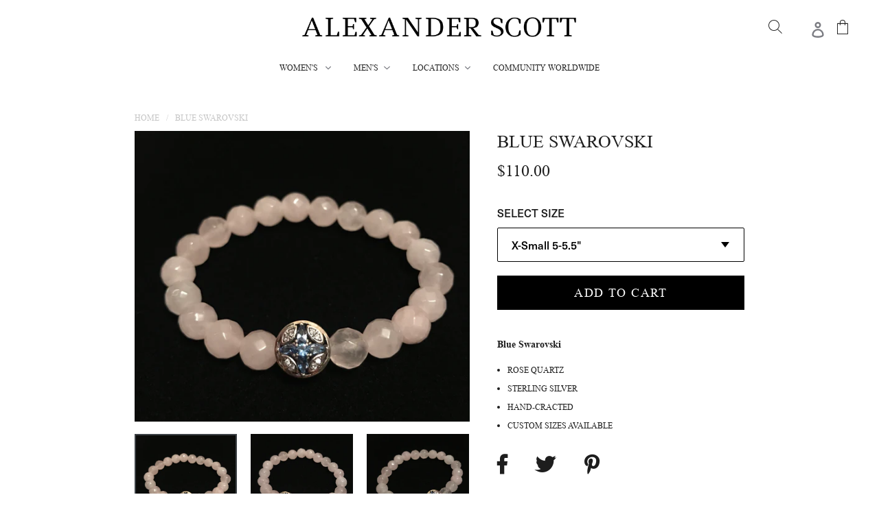

--- FILE ---
content_type: text/html; charset=utf-8
request_url: https://alexanderscottcollection.com/products/blue-charm
body_size: 25070
content:
<!doctype html>
<!--[if IE 9]> <html class="ie9 no-js" lang="en"> <![endif]-->
<!--[if (gt IE 9)|!(IE)]><!--> <html class="no-js" lang="en"> <!--<![endif]-->
<head>


  
  <meta name="google-site-verification" content="qgJceak4Q7HfNc-FQmua-qmIocKh3JoLB3xoyPauS48" />
  <meta charset="utf-8">
  <meta http-equiv="X-UA-Compatible" content="IE=edge,chrome=1">
  <meta name="viewport" content="width=device-width,initial-scale=1">
  <meta name="theme-color" content="#0b0b0b">
  <link rel="canonical" href="https://alexanderscottcollection.com/products/blue-charm"><title>Blue Swarovski
&ndash; Alexander Scott Collection</title><meta name="description" content="Blue Swarovski  Rose Quartz Sterling Silver  Hand-Cracted  Custom Sizes Available "><!-- /snippets/social-meta-tags.liquid -->




<meta property="og:site_name" content="Alexander Scott Collection">
<meta property="og:url" content="https://alexanderscottcollection.com/products/blue-charm">
<meta property="og:title" content="Blue Swarovski">
<meta property="og:type" content="product">
<meta property="og:description" content="Blue Swarovski  Rose Quartz Sterling Silver  Hand-Cracted  Custom Sizes Available ">

  <meta property="og:price:amount" content="110.00">
  <meta property="og:price:currency" content="USD">

<meta property="og:image" content="http://alexanderscottcollection.com/cdn/shop/products/image_70b80a10-cfc6-4ca6-a7f7-fdad58be5f4b_1200x1200.jpg?v=1571634296"><meta property="og:image" content="http://alexanderscottcollection.com/cdn/shop/products/image_2966a974-d9e7-4588-bebb-98fbe3ca644a_1200x1200.jpg?v=1571634296"><meta property="og:image" content="http://alexanderscottcollection.com/cdn/shop/products/image_b333eb09-9016-45a5-970a-0fec41738a09_1200x1200.jpg?v=1571634296">
<meta property="og:image:secure_url" content="https://alexanderscottcollection.com/cdn/shop/products/image_70b80a10-cfc6-4ca6-a7f7-fdad58be5f4b_1200x1200.jpg?v=1571634296"><meta property="og:image:secure_url" content="https://alexanderscottcollection.com/cdn/shop/products/image_2966a974-d9e7-4588-bebb-98fbe3ca644a_1200x1200.jpg?v=1571634296"><meta property="og:image:secure_url" content="https://alexanderscottcollection.com/cdn/shop/products/image_b333eb09-9016-45a5-970a-0fec41738a09_1200x1200.jpg?v=1571634296">


<meta name="twitter:card" content="summary_large_image">
<meta name="twitter:title" content="Blue Swarovski">
<meta name="twitter:description" content="Blue Swarovski  Rose Quartz Sterling Silver  Hand-Cracted  Custom Sizes Available ">

  <link rel="stylesheet" href="https://use.fontawesome.com/releases/v5.5.0/css/all.css" integrity="sha384-B4dIYHKNBt8Bc12p+WXckhzcICo0wtJAoU8YZTY5qE0Id1GSseTk6S+L3BlXeVIU" crossorigin="anonymous">
  <link rel="stylesheet" href="https://cdnjs.cloudflare.com/ajax/libs/Swiper/4.4.2/css/swiper.min.css">
  <link href="//alexanderscottcollection.com/cdn/shop/t/11/assets/theme.scss.css?v=183570456846101836251728420699" rel="stylesheet" type="text/css" media="all" />
  <link href="//alexanderscottcollection.com/cdn/shop/t/11/assets/styles.scss.css?v=124095671322270584211548430407" rel="stylesheet" type="text/css" media="all" />
  <script src="//alexanderscottcollection.com/cdn/shop/t/11/assets/ajaxinate.min.js?v=128818784547610118471548190412" type="text/javascript"></script>

  <script>
    var theme = {
      strings: {
        addToCart: "Add to cart",
        soldOut: "Sold out",
        unavailable: "Unavailable",
        regularPrice: "Regular price",
        sale: "Sale",
        showMore: "Show More",
        showLess: "Show Less",
        addressError: "Error looking up that address",
        addressNoResults: "No results for that address",
        addressQueryLimit: "You have exceeded the Google API usage limit. Consider upgrading to a \u003ca href=\"https:\/\/developers.google.com\/maps\/premium\/usage-limits\"\u003ePremium Plan\u003c\/a\u003e.",
        authError: "There was a problem authenticating your Google Maps account.",
        newWindow: "Opens in a new window.",
        external: "Opens external website.",
        newWindowExternal: "Opens external website in a new window."
      },
      moneyFormat: "${{amount}}"
    }

    document.documentElement.className = document.documentElement.className.replace('no-js', 'js');
  </script>
<script src="https://code.jquery.com/jquery-3.3.1.slim.min.js" integrity="sha384-q8i/X+965DzO0rT7abK41JStQIAqVgRVzpbzo5smXKp4YfRvH+8abtTE1Pi6jizo" crossorigin="anonymous"></script>
  <script src="https://cdnjs.cloudflare.com/ajax/libs/popper.js/1.14.3/umd/popper.min.js" integrity="sha384-ZMP7rVo3mIykV+2+9J3UJ46jBk0WLaUAdn689aCwoqbBJiSnjAK/l8WvCWPIPm49" crossorigin="anonymous"></script>
  <script src="https://cdnjs.cloudflare.com/ajax/libs/Swiper/4.4.2/js/swiper.min.js"></script>
  <!--[if (lte IE 9) ]><script src="//alexanderscottcollection.com/cdn/shop/t/11/assets/match-media.min.js?v=22265819453975888031547473758" type="text/javascript"></script><![endif]--><!--[if (gt IE 9)|!(IE)]><!--><script src="//alexanderscottcollection.com/cdn/shop/t/11/assets/lazysizes.js?v=68441465964607740661547473758" async="async"></script><!--<![endif]-->
  <!--[if lte IE 9]><script src="//alexanderscottcollection.com/cdn/shop/t/11/assets/lazysizes.min.js?v=5226"></script><![endif]-->

  <!--[if (gt IE 9)|!(IE)]><!--><script src="//alexanderscottcollection.com/cdn/shop/t/11/assets/vendor.js?v=121857302354663160541547473759" defer="defer"></script><!--<![endif]-->
  <!--[if lte IE 9]><script src="//alexanderscottcollection.com/cdn/shop/t/11/assets/vendor.js?v=121857302354663160541547473759"></script><![endif]-->

  <!--[if (gt IE 9)|!(IE)]><!--><script src="//alexanderscottcollection.com/cdn/shop/t/11/assets/theme.js?v=82109112398939883021639407634" defer="defer"></script><!--<![endif]-->
  <!--[if lte IE 9]><script src="//alexanderscottcollection.com/cdn/shop/t/11/assets/theme.js?v=82109112398939883021639407634"></script><![endif]-->

    <!--[if (gt IE 9)|!(IE)]><!--><script src="//alexanderscottcollection.com/cdn/shop/t/11/assets/slick.js?v=18270799639888039791547473759" defer="defer"></script><!--<![endif]-->
  <!--[if lte IE 9]><script src="//alexanderscottcollection.com/cdn/shop/t/11/assets/slick.js?v=18270799639888039791547473759"></script><![endif]-->
  <script>window.performance && window.performance.mark && window.performance.mark('shopify.content_for_header.start');</script><meta id="shopify-digital-wallet" name="shopify-digital-wallet" content="/18403345/digital_wallets/dialog">
<meta name="shopify-checkout-api-token" content="70c7b04adf5971d90284d6831fbfa402">
<meta id="in-context-paypal-metadata" data-shop-id="18403345" data-venmo-supported="false" data-environment="production" data-locale="en_US" data-paypal-v4="true" data-currency="USD">
<link rel="alternate" type="application/json+oembed" href="https://alexanderscottcollection.com/products/blue-charm.oembed">
<script async="async" src="/checkouts/internal/preloads.js?locale=en-US"></script>
<link rel="preconnect" href="https://shop.app" crossorigin="anonymous">
<script async="async" src="https://shop.app/checkouts/internal/preloads.js?locale=en-US&shop_id=18403345" crossorigin="anonymous"></script>
<script id="apple-pay-shop-capabilities" type="application/json">{"shopId":18403345,"countryCode":"US","currencyCode":"USD","merchantCapabilities":["supports3DS"],"merchantId":"gid:\/\/shopify\/Shop\/18403345","merchantName":"Alexander Scott Collection","requiredBillingContactFields":["postalAddress","email"],"requiredShippingContactFields":["postalAddress","email"],"shippingType":"shipping","supportedNetworks":["visa","masterCard","amex","discover","elo","jcb"],"total":{"type":"pending","label":"Alexander Scott Collection","amount":"1.00"},"shopifyPaymentsEnabled":true,"supportsSubscriptions":true}</script>
<script id="shopify-features" type="application/json">{"accessToken":"70c7b04adf5971d90284d6831fbfa402","betas":["rich-media-storefront-analytics"],"domain":"alexanderscottcollection.com","predictiveSearch":true,"shopId":18403345,"locale":"en"}</script>
<script>var Shopify = Shopify || {};
Shopify.shop = "alexanderscottcollection.myshopify.com";
Shopify.locale = "en";
Shopify.currency = {"active":"USD","rate":"1.0"};
Shopify.country = "US";
Shopify.theme = {"name":"DM-Redesign","id":33472577579,"schema_name":"Debut","schema_version":"10.0.1","theme_store_id":null,"role":"main"};
Shopify.theme.handle = "null";
Shopify.theme.style = {"id":null,"handle":null};
Shopify.cdnHost = "alexanderscottcollection.com/cdn";
Shopify.routes = Shopify.routes || {};
Shopify.routes.root = "/";</script>
<script type="module">!function(o){(o.Shopify=o.Shopify||{}).modules=!0}(window);</script>
<script>!function(o){function n(){var o=[];function n(){o.push(Array.prototype.slice.apply(arguments))}return n.q=o,n}var t=o.Shopify=o.Shopify||{};t.loadFeatures=n(),t.autoloadFeatures=n()}(window);</script>
<script>
  window.ShopifyPay = window.ShopifyPay || {};
  window.ShopifyPay.apiHost = "shop.app\/pay";
  window.ShopifyPay.redirectState = null;
</script>
<script id="shop-js-analytics" type="application/json">{"pageType":"product"}</script>
<script defer="defer" async type="module" src="//alexanderscottcollection.com/cdn/shopifycloud/shop-js/modules/v2/client.init-shop-cart-sync_BN7fPSNr.en.esm.js"></script>
<script defer="defer" async type="module" src="//alexanderscottcollection.com/cdn/shopifycloud/shop-js/modules/v2/chunk.common_Cbph3Kss.esm.js"></script>
<script defer="defer" async type="module" src="//alexanderscottcollection.com/cdn/shopifycloud/shop-js/modules/v2/chunk.modal_DKumMAJ1.esm.js"></script>
<script type="module">
  await import("//alexanderscottcollection.com/cdn/shopifycloud/shop-js/modules/v2/client.init-shop-cart-sync_BN7fPSNr.en.esm.js");
await import("//alexanderscottcollection.com/cdn/shopifycloud/shop-js/modules/v2/chunk.common_Cbph3Kss.esm.js");
await import("//alexanderscottcollection.com/cdn/shopifycloud/shop-js/modules/v2/chunk.modal_DKumMAJ1.esm.js");

  window.Shopify.SignInWithShop?.initShopCartSync?.({"fedCMEnabled":true,"windoidEnabled":true});

</script>
<script>
  window.Shopify = window.Shopify || {};
  if (!window.Shopify.featureAssets) window.Shopify.featureAssets = {};
  window.Shopify.featureAssets['shop-js'] = {"shop-cart-sync":["modules/v2/client.shop-cart-sync_CJVUk8Jm.en.esm.js","modules/v2/chunk.common_Cbph3Kss.esm.js","modules/v2/chunk.modal_DKumMAJ1.esm.js"],"init-fed-cm":["modules/v2/client.init-fed-cm_7Fvt41F4.en.esm.js","modules/v2/chunk.common_Cbph3Kss.esm.js","modules/v2/chunk.modal_DKumMAJ1.esm.js"],"init-shop-email-lookup-coordinator":["modules/v2/client.init-shop-email-lookup-coordinator_Cc088_bR.en.esm.js","modules/v2/chunk.common_Cbph3Kss.esm.js","modules/v2/chunk.modal_DKumMAJ1.esm.js"],"init-windoid":["modules/v2/client.init-windoid_hPopwJRj.en.esm.js","modules/v2/chunk.common_Cbph3Kss.esm.js","modules/v2/chunk.modal_DKumMAJ1.esm.js"],"shop-button":["modules/v2/client.shop-button_B0jaPSNF.en.esm.js","modules/v2/chunk.common_Cbph3Kss.esm.js","modules/v2/chunk.modal_DKumMAJ1.esm.js"],"shop-cash-offers":["modules/v2/client.shop-cash-offers_DPIskqss.en.esm.js","modules/v2/chunk.common_Cbph3Kss.esm.js","modules/v2/chunk.modal_DKumMAJ1.esm.js"],"shop-toast-manager":["modules/v2/client.shop-toast-manager_CK7RT69O.en.esm.js","modules/v2/chunk.common_Cbph3Kss.esm.js","modules/v2/chunk.modal_DKumMAJ1.esm.js"],"init-shop-cart-sync":["modules/v2/client.init-shop-cart-sync_BN7fPSNr.en.esm.js","modules/v2/chunk.common_Cbph3Kss.esm.js","modules/v2/chunk.modal_DKumMAJ1.esm.js"],"init-customer-accounts-sign-up":["modules/v2/client.init-customer-accounts-sign-up_CfPf4CXf.en.esm.js","modules/v2/client.shop-login-button_DeIztwXF.en.esm.js","modules/v2/chunk.common_Cbph3Kss.esm.js","modules/v2/chunk.modal_DKumMAJ1.esm.js"],"pay-button":["modules/v2/client.pay-button_CgIwFSYN.en.esm.js","modules/v2/chunk.common_Cbph3Kss.esm.js","modules/v2/chunk.modal_DKumMAJ1.esm.js"],"init-customer-accounts":["modules/v2/client.init-customer-accounts_DQ3x16JI.en.esm.js","modules/v2/client.shop-login-button_DeIztwXF.en.esm.js","modules/v2/chunk.common_Cbph3Kss.esm.js","modules/v2/chunk.modal_DKumMAJ1.esm.js"],"avatar":["modules/v2/client.avatar_BTnouDA3.en.esm.js"],"init-shop-for-new-customer-accounts":["modules/v2/client.init-shop-for-new-customer-accounts_CsZy_esa.en.esm.js","modules/v2/client.shop-login-button_DeIztwXF.en.esm.js","modules/v2/chunk.common_Cbph3Kss.esm.js","modules/v2/chunk.modal_DKumMAJ1.esm.js"],"shop-follow-button":["modules/v2/client.shop-follow-button_BRMJjgGd.en.esm.js","modules/v2/chunk.common_Cbph3Kss.esm.js","modules/v2/chunk.modal_DKumMAJ1.esm.js"],"checkout-modal":["modules/v2/client.checkout-modal_B9Drz_yf.en.esm.js","modules/v2/chunk.common_Cbph3Kss.esm.js","modules/v2/chunk.modal_DKumMAJ1.esm.js"],"shop-login-button":["modules/v2/client.shop-login-button_DeIztwXF.en.esm.js","modules/v2/chunk.common_Cbph3Kss.esm.js","modules/v2/chunk.modal_DKumMAJ1.esm.js"],"lead-capture":["modules/v2/client.lead-capture_DXYzFM3R.en.esm.js","modules/v2/chunk.common_Cbph3Kss.esm.js","modules/v2/chunk.modal_DKumMAJ1.esm.js"],"shop-login":["modules/v2/client.shop-login_CA5pJqmO.en.esm.js","modules/v2/chunk.common_Cbph3Kss.esm.js","modules/v2/chunk.modal_DKumMAJ1.esm.js"],"payment-terms":["modules/v2/client.payment-terms_BxzfvcZJ.en.esm.js","modules/v2/chunk.common_Cbph3Kss.esm.js","modules/v2/chunk.modal_DKumMAJ1.esm.js"]};
</script>
<script>(function() {
  var isLoaded = false;
  function asyncLoad() {
    if (isLoaded) return;
    isLoaded = true;
    var urls = ["https:\/\/static.klaviyo.com\/onsite\/js\/RSMTYM\/klaviyo.js?company_id=RSMTYM\u0026shop=alexanderscottcollection.myshopify.com","https:\/\/cdn-spurit.com\/all-apps\/checker.js?shop=alexanderscottcollection.myshopify.com","https:\/\/cdn-spurit.com\/all-apps\/thank-you-pao-page.js?shop=alexanderscottcollection.myshopify.com"];
    for (var i = 0; i < urls.length; i++) {
      var s = document.createElement('script');
      s.type = 'text/javascript';
      s.async = true;
      s.src = urls[i];
      var x = document.getElementsByTagName('script')[0];
      x.parentNode.insertBefore(s, x);
    }
  };
  if(window.attachEvent) {
    window.attachEvent('onload', asyncLoad);
  } else {
    window.addEventListener('load', asyncLoad, false);
  }
})();</script>
<script id="__st">var __st={"a":18403345,"offset":-21600,"reqid":"1055a688-dbc4-469c-94db-8979a302b23f-1769958467","pageurl":"alexanderscottcollection.com\/products\/blue-charm","u":"8fb7301068d2","p":"product","rtyp":"product","rid":1516258426923};</script>
<script>window.ShopifyPaypalV4VisibilityTracking = true;</script>
<script id="captcha-bootstrap">!function(){'use strict';const t='contact',e='account',n='new_comment',o=[[t,t],['blogs',n],['comments',n],[t,'customer']],c=[[e,'customer_login'],[e,'guest_login'],[e,'recover_customer_password'],[e,'create_customer']],r=t=>t.map((([t,e])=>`form[action*='/${t}']:not([data-nocaptcha='true']) input[name='form_type'][value='${e}']`)).join(','),a=t=>()=>t?[...document.querySelectorAll(t)].map((t=>t.form)):[];function s(){const t=[...o],e=r(t);return a(e)}const i='password',u='form_key',d=['recaptcha-v3-token','g-recaptcha-response','h-captcha-response',i],f=()=>{try{return window.sessionStorage}catch{return}},m='__shopify_v',_=t=>t.elements[u];function p(t,e,n=!1){try{const o=window.sessionStorage,c=JSON.parse(o.getItem(e)),{data:r}=function(t){const{data:e,action:n}=t;return t[m]||n?{data:e,action:n}:{data:t,action:n}}(c);for(const[e,n]of Object.entries(r))t.elements[e]&&(t.elements[e].value=n);n&&o.removeItem(e)}catch(o){console.error('form repopulation failed',{error:o})}}const l='form_type',E='cptcha';function T(t){t.dataset[E]=!0}const w=window,h=w.document,L='Shopify',v='ce_forms',y='captcha';let A=!1;((t,e)=>{const n=(g='f06e6c50-85a8-45c8-87d0-21a2b65856fe',I='https://cdn.shopify.com/shopifycloud/storefront-forms-hcaptcha/ce_storefront_forms_captcha_hcaptcha.v1.5.2.iife.js',D={infoText:'Protected by hCaptcha',privacyText:'Privacy',termsText:'Terms'},(t,e,n)=>{const o=w[L][v],c=o.bindForm;if(c)return c(t,g,e,D).then(n);var r;o.q.push([[t,g,e,D],n]),r=I,A||(h.body.append(Object.assign(h.createElement('script'),{id:'captcha-provider',async:!0,src:r})),A=!0)});var g,I,D;w[L]=w[L]||{},w[L][v]=w[L][v]||{},w[L][v].q=[],w[L][y]=w[L][y]||{},w[L][y].protect=function(t,e){n(t,void 0,e),T(t)},Object.freeze(w[L][y]),function(t,e,n,w,h,L){const[v,y,A,g]=function(t,e,n){const i=e?o:[],u=t?c:[],d=[...i,...u],f=r(d),m=r(i),_=r(d.filter((([t,e])=>n.includes(e))));return[a(f),a(m),a(_),s()]}(w,h,L),I=t=>{const e=t.target;return e instanceof HTMLFormElement?e:e&&e.form},D=t=>v().includes(t);t.addEventListener('submit',(t=>{const e=I(t);if(!e)return;const n=D(e)&&!e.dataset.hcaptchaBound&&!e.dataset.recaptchaBound,o=_(e),c=g().includes(e)&&(!o||!o.value);(n||c)&&t.preventDefault(),c&&!n&&(function(t){try{if(!f())return;!function(t){const e=f();if(!e)return;const n=_(t);if(!n)return;const o=n.value;o&&e.removeItem(o)}(t);const e=Array.from(Array(32),(()=>Math.random().toString(36)[2])).join('');!function(t,e){_(t)||t.append(Object.assign(document.createElement('input'),{type:'hidden',name:u})),t.elements[u].value=e}(t,e),function(t,e){const n=f();if(!n)return;const o=[...t.querySelectorAll(`input[type='${i}']`)].map((({name:t})=>t)),c=[...d,...o],r={};for(const[a,s]of new FormData(t).entries())c.includes(a)||(r[a]=s);n.setItem(e,JSON.stringify({[m]:1,action:t.action,data:r}))}(t,e)}catch(e){console.error('failed to persist form',e)}}(e),e.submit())}));const S=(t,e)=>{t&&!t.dataset[E]&&(n(t,e.some((e=>e===t))),T(t))};for(const o of['focusin','change'])t.addEventListener(o,(t=>{const e=I(t);D(e)&&S(e,y())}));const B=e.get('form_key'),M=e.get(l),P=B&&M;t.addEventListener('DOMContentLoaded',(()=>{const t=y();if(P)for(const e of t)e.elements[l].value===M&&p(e,B);[...new Set([...A(),...v().filter((t=>'true'===t.dataset.shopifyCaptcha))])].forEach((e=>S(e,t)))}))}(h,new URLSearchParams(w.location.search),n,t,e,['guest_login'])})(!0,!0)}();</script>
<script integrity="sha256-4kQ18oKyAcykRKYeNunJcIwy7WH5gtpwJnB7kiuLZ1E=" data-source-attribution="shopify.loadfeatures" defer="defer" src="//alexanderscottcollection.com/cdn/shopifycloud/storefront/assets/storefront/load_feature-a0a9edcb.js" crossorigin="anonymous"></script>
<script crossorigin="anonymous" defer="defer" src="//alexanderscottcollection.com/cdn/shopifycloud/storefront/assets/shopify_pay/storefront-65b4c6d7.js?v=20250812"></script>
<script data-source-attribution="shopify.dynamic_checkout.dynamic.init">var Shopify=Shopify||{};Shopify.PaymentButton=Shopify.PaymentButton||{isStorefrontPortableWallets:!0,init:function(){window.Shopify.PaymentButton.init=function(){};var t=document.createElement("script");t.src="https://alexanderscottcollection.com/cdn/shopifycloud/portable-wallets/latest/portable-wallets.en.js",t.type="module",document.head.appendChild(t)}};
</script>
<script data-source-attribution="shopify.dynamic_checkout.buyer_consent">
  function portableWalletsHideBuyerConsent(e){var t=document.getElementById("shopify-buyer-consent"),n=document.getElementById("shopify-subscription-policy-button");t&&n&&(t.classList.add("hidden"),t.setAttribute("aria-hidden","true"),n.removeEventListener("click",e))}function portableWalletsShowBuyerConsent(e){var t=document.getElementById("shopify-buyer-consent"),n=document.getElementById("shopify-subscription-policy-button");t&&n&&(t.classList.remove("hidden"),t.removeAttribute("aria-hidden"),n.addEventListener("click",e))}window.Shopify?.PaymentButton&&(window.Shopify.PaymentButton.hideBuyerConsent=portableWalletsHideBuyerConsent,window.Shopify.PaymentButton.showBuyerConsent=portableWalletsShowBuyerConsent);
</script>
<script data-source-attribution="shopify.dynamic_checkout.cart.bootstrap">document.addEventListener("DOMContentLoaded",(function(){function t(){return document.querySelector("shopify-accelerated-checkout-cart, shopify-accelerated-checkout")}if(t())Shopify.PaymentButton.init();else{new MutationObserver((function(e,n){t()&&(Shopify.PaymentButton.init(),n.disconnect())})).observe(document.body,{childList:!0,subtree:!0})}}));
</script>
<link id="shopify-accelerated-checkout-styles" rel="stylesheet" media="screen" href="https://alexanderscottcollection.com/cdn/shopifycloud/portable-wallets/latest/accelerated-checkout-backwards-compat.css" crossorigin="anonymous">
<style id="shopify-accelerated-checkout-cart">
        #shopify-buyer-consent {
  margin-top: 1em;
  display: inline-block;
  width: 100%;
}

#shopify-buyer-consent.hidden {
  display: none;
}

#shopify-subscription-policy-button {
  background: none;
  border: none;
  padding: 0;
  text-decoration: underline;
  font-size: inherit;
  cursor: pointer;
}

#shopify-subscription-policy-button::before {
  box-shadow: none;
}

      </style>
<script id="sections-script" data-sections="header" defer="defer" src="//alexanderscottcollection.com/cdn/shop/t/11/compiled_assets/scripts.js?v=5226"></script>
<script>window.performance && window.performance.mark && window.performance.mark('shopify.content_for_header.end');</script>
<script type="text/javascript">window.moneyFormat = "${{amount}}";
  window.shopCurrency = "USD";
  window.assetsUrl = '//alexanderscottcollection.com/cdn/shop/t/11/assets/';
</script>
<script>
  window.globoRelatedProductsConfig = {
    apiUrl: "https://related-products.globosoftware.net/api",
    alternateApiUrl: "https://related-products.globosoftware.net",
    shop: "alexanderscottcollection.myshopify.com",
    shopNumber: 38156,
    domain: "alexanderscottcollection.com",
    customer:null,
    urls: {
      search: "\/search",
      collection: "\/collections",
    },
    page: 'product',
    translation: {"add_to_cart":"Add to cart","added_to_cart":"Added to cart","add_selected_to_cart":"Add selected to cart","added_selected_to_cart":"Added selected to cart","sale":"Sale","total_price":"Total Price","this_item":"This item","sold_out":"Sold out","add_to_cart_short":"ADD","added_to_cart_short":"ADDED"},
    settings: {"redirect":true,"new_tab":true,"image_ratio":"400:500","visible_tags":null,"hidden_tags":"","hidden_collections":null,"exclude_tags":"","carousel_autoplay":false,"carousel_disable_in_mobile":false,"carousel_loop":true,"carousel_rtl":false,"carousel_items":"5","sold_out":false,"discount":{"enable":false,"condition":"any","type":"percentage","value":10}},
    manualRecommendations: {},
    boughtTogetherIds: {},
    trendingProducts: [],
    productBoughtTogether: {"type":"product_bought_together","enable":false,"title":{"text":"We Recommend","color":"rgb(54, 56, 56)","fontSize":"30","align":"center"},"subtitle":{"text":"","color":"#212121","fontSize":"18"},"limit":4,"maxWidth":1200,"conditions":[{"id":"manual","status":1},{"id":"bought_together","status":1},{"id":"collection","type":"same","status":1},{"id":"type","type":"same","status":1},{"id":"vendor","type":"same","status":1},{"id":"global","status":1},{"id":"tags","type":"same","status":0}],"template":{"id":1,"elements":["price","addToCartBtn","variantSelector","saleLabel"],"productTitle":{"fontSize":"15","color":"rgb(54, 56, 56)"},"productPrice":{"fontSize":"14","color":"rgb(54, 56, 56)"},"productOldPrice":{"fontSize":16,"color":"#989898"},"button":{"fontSize":"14","color":"#ffffff","backgroundColor":"#6371c7"},"saleLabel":{"color":"#fff","backgroundColor":"#c00000"},"this_item":true,"selected":true},"random":0,"discount":true},
    productRelated: {"type":"product_related","enable":false,"title":{"text":"WE RECOMMEND","color":"rgb(54, 56, 56)","fontSize":30,"align":"center"},"subtitle":{"text":"","color":"#212121","fontSize":"18"},"limit":4,"maxWidth":1260,"conditions":[{"id":"manual","status":1},{"id":"bought_together","status":1},{"id":"collection","type":"same","status":1},{"id":"type","type":"same","status":1},{"id":"vendor","type":"same","status":1},{"id":"global","status":1},{"id":"tags","type":"same","status":0}],"template":{"id":1,"elements":["price","addToCartBtn","variantSelector","saleLabel"],"productTitle":{"fontSize":"15","color":"rgb(54, 56, 56)"},"productPrice":{"fontSize":"14","color":"rgb(54, 56, 56)"},"productOldPrice":{"fontSize":16,"color":"#989898"},"button":{"fontSize":"14","color":"#ffffff","backgroundColor":"#6371c7"},"saleLabel":{"color":"#fff","backgroundColor":"#c00000"},"this_item":false,"selected":false},"random":0,"discount":false},
    cart: {"type":"cart","enable":false,"title":{"text":"WE RECOMMEND","color":"rgb(54, 56, 56)","fontSize":30,"align":"center"},"subtitle":{"text":"","color":"#212121","fontSize":"18"},"limit":4,"maxWidth":1260,"conditions":[{"id":"manual","status":1},{"id":"bought_together","status":1},{"id":"global","status":1},{"id":"tags","type":"same","status":0}],"template":{"id":1,"elements":["price","addToCartBtn","variantSelector","saleLabel"],"productTitle":{"fontSize":"14","color":"rgb(54, 56, 56)"},"productPrice":{"fontSize":"14","color":"rgb(54, 56, 56)"},"productOldPrice":{"fontSize":16,"color":"#989898"},"button":{"fontSize":"15","color":"#ffffff","backgroundColor":"#6371c7"},"saleLabel":{"color":"#fff","backgroundColor":"#c00000"},"this_item":true,"selected":true},"random":0,"discount":false},
    basis_collection_handle: 'all',
    widgets: [],
    offers: [],
    view_name: 'globo.alsobought',
    cart_properties_name: '_bundle',
    upsell_properties_name: '_upsell_bundle',
    discounted_ids: [],
    discount_min_amount: 0,
    offerdiscounted_ids: [],
    offerdiscount_min_amount: 0,data: {
      ids: ["1516258426923"],
      vendors: ["A.S.C"],
      types: [""],
      tags: ["Alexander Scott Collection","Breast cancer","charm","pink","pink beads","pink bracelet","pinkbeads","silver","Swarovski"],
      collections: []
    },product: {
        id: "1516258426923",
        title: "Blue Swarovski",
        handle: "blue-charm",
        price: 11000,
        compare_at_price: 0,
        images: ["//alexanderscottcollection.com/cdn/shop/products/image_70b80a10-cfc6-4ca6-a7f7-fdad58be5f4b.jpg?v=1571634296"],
         variants: [{"id":14027354734635,"title":"X-Small 5-5.5\"","option1":"X-Small 5-5.5\"","option2":null,"option3":null,"sku":"","requires_shipping":true,"taxable":true,"featured_image":null,"available":true,"name":"Blue Swarovski - X-Small 5-5.5\"","public_title":"X-Small 5-5.5\"","options":["X-Small 5-5.5\""],"price":11000,"weight":0,"compare_at_price":0,"inventory_quantity":1,"inventory_management":"shopify","inventory_policy":"deny","barcode":"","requires_selling_plan":false,"selling_plan_allocations":[]},{"id":14027354767403,"title":"Small 5.5-6\"","option1":"Small 5.5-6\"","option2":null,"option3":null,"sku":"","requires_shipping":true,"taxable":true,"featured_image":null,"available":true,"name":"Blue Swarovski - Small 5.5-6\"","public_title":"Small 5.5-6\"","options":["Small 5.5-6\""],"price":11000,"weight":0,"compare_at_price":0,"inventory_quantity":1,"inventory_management":"shopify","inventory_policy":"deny","barcode":"","requires_selling_plan":false,"selling_plan_allocations":[]},{"id":14027354800171,"title":"Medium 6-6.5\"","option1":"Medium 6-6.5\"","option2":null,"option3":null,"sku":"","requires_shipping":true,"taxable":true,"featured_image":null,"available":true,"name":"Blue Swarovski - Medium 6-6.5\"","public_title":"Medium 6-6.5\"","options":["Medium 6-6.5\""],"price":11000,"weight":0,"compare_at_price":0,"inventory_quantity":1,"inventory_management":"shopify","inventory_policy":"deny","barcode":"","requires_selling_plan":false,"selling_plan_allocations":[]},{"id":14027354832939,"title":"Large 7-7.5\"","option1":"Large 7-7.5\"","option2":null,"option3":null,"sku":"","requires_shipping":true,"taxable":true,"featured_image":null,"available":true,"name":"Blue Swarovski - Large 7-7.5\"","public_title":"Large 7-7.5\"","options":["Large 7-7.5\""],"price":11000,"weight":0,"compare_at_price":0,"inventory_quantity":1,"inventory_management":"shopify","inventory_policy":"deny","barcode":"","requires_selling_plan":false,"selling_plan_allocations":[]},{"id":14027354865707,"title":"X-Large 7.5-8\"","option1":"X-Large 7.5-8\"","option2":null,"option3":null,"sku":"","requires_shipping":true,"taxable":true,"featured_image":null,"available":true,"name":"Blue Swarovski - X-Large 7.5-8\"","public_title":"X-Large 7.5-8\"","options":["X-Large 7.5-8\""],"price":11000,"weight":0,"compare_at_price":0,"inventory_quantity":1,"inventory_management":"shopify","inventory_policy":"deny","barcode":"","requires_selling_plan":false,"selling_plan_allocations":[]},{"id":14027354898475,"title":"XXL 8-8.5\"","option1":"XXL 8-8.5\"","option2":null,"option3":null,"sku":"","requires_shipping":true,"taxable":true,"featured_image":null,"available":true,"name":"Blue Swarovski - XXL 8-8.5\"","public_title":"XXL 8-8.5\"","options":["XXL 8-8.5\""],"price":11000,"weight":0,"compare_at_price":0,"inventory_quantity":1,"inventory_management":"shopify","inventory_policy":"deny","barcode":"","requires_selling_plan":false,"selling_plan_allocations":[]}],
         available: true,
        vendor: "A.S.C",
        product_type: "",
        tags: ["Alexander Scott Collection","Breast cancer","charm","pink","pink beads","pink bracelet","pinkbeads","silver","Swarovski"],
        published_at:"2018-09-24 23:29:34 -0500"
              },upselldatas:{},
    cartitems:[],
    no_image_url: "https://cdn.shopify.com/s/images/admin/no-image-large.gif"
  };
</script>
<script>globoRelatedProductsConfig.data.collections = globoRelatedProductsConfig.data.collections.concat(["new-under-100-collection","womens-collection"]);globoRelatedProductsConfig.boughtTogetherIds[1516258426923] =false;
  
    globoRelatedProductsConfig.upselldatas[1516258426923] = {
      title: "Blue Swarovski",
      collections :["new-under-100-collection","womens-collection"],
      tags:["Alexander Scott Collection","Breast cancer","charm","pink","pink beads","pink bracelet","pinkbeads","silver","Swarovski"],
      product_type:""};
</script><script defer src="//alexanderscottcollection.com/cdn/shop/t/11/assets/globo.alsobought.data.js?v=27267582121068419721658312921" type="text/javascript"></script>

<script defer src="//alexanderscottcollection.com/cdn/shop/t/11/assets/globo.alsobought.min.js?v=153782098372248249411662501695" type="text/javascript"></script>
<link rel="preload stylesheet" href="//alexanderscottcollection.com/cdn/shop/t/11/assets/globo.alsobought.css?v=180380860432931838771658312923" as="style">

  <!-- Hotjar Tracking Code for www.alexanderscottcollection.com -->
<script>
    (function(h,o,t,j,a,r){
        h.hj=h.hj||function(){(h.hj.q=h.hj.q||[]).push(arguments)};
        h._hjSettings={hjid:1946135,hjsv:6};
        a=o.getElementsByTagName('head')[0];
        r=o.createElement('script');r.async=1;
        r.src=t+h._hjSettings.hjid+j+h._hjSettings.hjsv;
        a.appendChild(r);
    })(window,document,'https://static.hotjar.com/c/hotjar-','.js?sv=');
</script>
<script id="sg-js-global-vars">
                        sgGlobalVars = {"storeId":"2de24261-8d75-444e-8c13-a23788f5d3f2","seenManagerPrompt":false,"storeIsActive":false,"targetInfo":{"cart":{"isAfterElem":false,"isBeforeElem":true,"customSelector":"form[action=\"\/cart\"]","isOn":true},"product":{"useCartButton":true,"isAfterElem":false,"isBeforeElem":true,"customSelector":"","isOn":true,"type":0},"roundUp":{"isAfterElem":false,"isBeforeElem":true,"customSelector":"","isOn":false,"useCheckoutButton":true}},"hideAdditionalScriptPrompt":false,"sgRoundUpId":null};
                        if(sgGlobalVars) {
                            sgGlobalVars.cart = {"note":null,"attributes":{},"original_total_price":0,"total_price":0,"total_discount":0,"total_weight":0.0,"item_count":0,"items":[],"requires_shipping":false,"currency":"USD","items_subtotal_price":0,"cart_level_discount_applications":[],"checkout_charge_amount":0};
                            sgGlobalVars.currentProduct = {"id":1516258426923,"title":"Blue Swarovski","handle":"blue-charm","description":"\u003cp\u003e\u003cstrong\u003eBlue Swarovski \u003c\/strong\u003e\u003c\/p\u003e\n\u003cul\u003e\n\u003cli\u003eRose Quartz\u003c\/li\u003e\n\u003cli\u003eSterling Silver \u003c\/li\u003e\n\u003cli\u003eHand-Cracted \u003c\/li\u003e\n\u003cli\u003eCustom Sizes Available \u003c\/li\u003e\n\u003c\/ul\u003e","published_at":"2018-09-24T23:29:34-05:00","created_at":"2018-09-24T23:29:34-05:00","vendor":"A.S.C","type":"","tags":["Alexander Scott Collection","Breast cancer","charm","pink","pink beads","pink bracelet","pinkbeads","silver","Swarovski"],"price":11000,"price_min":11000,"price_max":11000,"available":true,"price_varies":false,"compare_at_price":0,"compare_at_price_min":0,"compare_at_price_max":0,"compare_at_price_varies":false,"variants":[{"id":14027354734635,"title":"X-Small 5-5.5\"","option1":"X-Small 5-5.5\"","option2":null,"option3":null,"sku":"","requires_shipping":true,"taxable":true,"featured_image":null,"available":true,"name":"Blue Swarovski - X-Small 5-5.5\"","public_title":"X-Small 5-5.5\"","options":["X-Small 5-5.5\""],"price":11000,"weight":0,"compare_at_price":0,"inventory_quantity":1,"inventory_management":"shopify","inventory_policy":"deny","barcode":"","requires_selling_plan":false,"selling_plan_allocations":[]},{"id":14027354767403,"title":"Small 5.5-6\"","option1":"Small 5.5-6\"","option2":null,"option3":null,"sku":"","requires_shipping":true,"taxable":true,"featured_image":null,"available":true,"name":"Blue Swarovski - Small 5.5-6\"","public_title":"Small 5.5-6\"","options":["Small 5.5-6\""],"price":11000,"weight":0,"compare_at_price":0,"inventory_quantity":1,"inventory_management":"shopify","inventory_policy":"deny","barcode":"","requires_selling_plan":false,"selling_plan_allocations":[]},{"id":14027354800171,"title":"Medium 6-6.5\"","option1":"Medium 6-6.5\"","option2":null,"option3":null,"sku":"","requires_shipping":true,"taxable":true,"featured_image":null,"available":true,"name":"Blue Swarovski - Medium 6-6.5\"","public_title":"Medium 6-6.5\"","options":["Medium 6-6.5\""],"price":11000,"weight":0,"compare_at_price":0,"inventory_quantity":1,"inventory_management":"shopify","inventory_policy":"deny","barcode":"","requires_selling_plan":false,"selling_plan_allocations":[]},{"id":14027354832939,"title":"Large 7-7.5\"","option1":"Large 7-7.5\"","option2":null,"option3":null,"sku":"","requires_shipping":true,"taxable":true,"featured_image":null,"available":true,"name":"Blue Swarovski - Large 7-7.5\"","public_title":"Large 7-7.5\"","options":["Large 7-7.5\""],"price":11000,"weight":0,"compare_at_price":0,"inventory_quantity":1,"inventory_management":"shopify","inventory_policy":"deny","barcode":"","requires_selling_plan":false,"selling_plan_allocations":[]},{"id":14027354865707,"title":"X-Large 7.5-8\"","option1":"X-Large 7.5-8\"","option2":null,"option3":null,"sku":"","requires_shipping":true,"taxable":true,"featured_image":null,"available":true,"name":"Blue Swarovski - X-Large 7.5-8\"","public_title":"X-Large 7.5-8\"","options":["X-Large 7.5-8\""],"price":11000,"weight":0,"compare_at_price":0,"inventory_quantity":1,"inventory_management":"shopify","inventory_policy":"deny","barcode":"","requires_selling_plan":false,"selling_plan_allocations":[]},{"id":14027354898475,"title":"XXL 8-8.5\"","option1":"XXL 8-8.5\"","option2":null,"option3":null,"sku":"","requires_shipping":true,"taxable":true,"featured_image":null,"available":true,"name":"Blue Swarovski - XXL 8-8.5\"","public_title":"XXL 8-8.5\"","options":["XXL 8-8.5\""],"price":11000,"weight":0,"compare_at_price":0,"inventory_quantity":1,"inventory_management":"shopify","inventory_policy":"deny","barcode":"","requires_selling_plan":false,"selling_plan_allocations":[]}],"images":["\/\/alexanderscottcollection.com\/cdn\/shop\/products\/image_70b80a10-cfc6-4ca6-a7f7-fdad58be5f4b.jpg?v=1571634296","\/\/alexanderscottcollection.com\/cdn\/shop\/products\/image_2966a974-d9e7-4588-bebb-98fbe3ca644a.jpg?v=1571634296","\/\/alexanderscottcollection.com\/cdn\/shop\/products\/image_b333eb09-9016-45a5-970a-0fec41738a09.jpg?v=1571634296","\/\/alexanderscottcollection.com\/cdn\/shop\/products\/image_08f8a603-5e06-4bce-b758-561465370f21.jpg?v=1571634296"],"featured_image":"\/\/alexanderscottcollection.com\/cdn\/shop\/products\/image_70b80a10-cfc6-4ca6-a7f7-fdad58be5f4b.jpg?v=1571634296","options":["Size"],"media":[{"alt":null,"id":2511723200555,"position":1,"preview_image":{"aspect_ratio":1.0,"height":3024,"width":3024,"src":"\/\/alexanderscottcollection.com\/cdn\/shop\/products\/image_70b80a10-cfc6-4ca6-a7f7-fdad58be5f4b.jpg?v=1571634296"},"aspect_ratio":1.0,"height":3024,"media_type":"image","src":"\/\/alexanderscottcollection.com\/cdn\/shop\/products\/image_70b80a10-cfc6-4ca6-a7f7-fdad58be5f4b.jpg?v=1571634296","width":3024},{"alt":null,"id":2511723233323,"position":2,"preview_image":{"aspect_ratio":1.0,"height":3024,"width":3024,"src":"\/\/alexanderscottcollection.com\/cdn\/shop\/products\/image_2966a974-d9e7-4588-bebb-98fbe3ca644a.jpg?v=1571634296"},"aspect_ratio":1.0,"height":3024,"media_type":"image","src":"\/\/alexanderscottcollection.com\/cdn\/shop\/products\/image_2966a974-d9e7-4588-bebb-98fbe3ca644a.jpg?v=1571634296","width":3024},{"alt":null,"id":2511723266091,"position":3,"preview_image":{"aspect_ratio":1.0,"height":3024,"width":3024,"src":"\/\/alexanderscottcollection.com\/cdn\/shop\/products\/image_b333eb09-9016-45a5-970a-0fec41738a09.jpg?v=1571634296"},"aspect_ratio":1.0,"height":3024,"media_type":"image","src":"\/\/alexanderscottcollection.com\/cdn\/shop\/products\/image_b333eb09-9016-45a5-970a-0fec41738a09.jpg?v=1571634296","width":3024},{"alt":null,"id":2511723298859,"position":4,"preview_image":{"aspect_ratio":1.0,"height":3024,"width":3024,"src":"\/\/alexanderscottcollection.com\/cdn\/shop\/products\/image_08f8a603-5e06-4bce-b758-561465370f21.jpg?v=1571634296"},"aspect_ratio":1.0,"height":3024,"media_type":"image","src":"\/\/alexanderscottcollection.com\/cdn\/shop\/products\/image_08f8a603-5e06-4bce-b758-561465370f21.jpg?v=1571634296","width":3024}],"requires_selling_plan":false,"selling_plan_groups":[],"content":"\u003cp\u003e\u003cstrong\u003eBlue Swarovski \u003c\/strong\u003e\u003c\/p\u003e\n\u003cul\u003e\n\u003cli\u003eRose Quartz\u003c\/li\u003e\n\u003cli\u003eSterling Silver \u003c\/li\u003e\n\u003cli\u003eHand-Cracted \u003c\/li\u003e\n\u003cli\u003eCustom Sizes Available \u003c\/li\u003e\n\u003c\/ul\u003e"};
                            sgGlobalVars.isAdmin = false;
                        }
                    </script><link href="https://monorail-edge.shopifysvc.com" rel="dns-prefetch">
<script>(function(){if ("sendBeacon" in navigator && "performance" in window) {try {var session_token_from_headers = performance.getEntriesByType('navigation')[0].serverTiming.find(x => x.name == '_s').description;} catch {var session_token_from_headers = undefined;}var session_cookie_matches = document.cookie.match(/_shopify_s=([^;]*)/);var session_token_from_cookie = session_cookie_matches && session_cookie_matches.length === 2 ? session_cookie_matches[1] : "";var session_token = session_token_from_headers || session_token_from_cookie || "";function handle_abandonment_event(e) {var entries = performance.getEntries().filter(function(entry) {return /monorail-edge.shopifysvc.com/.test(entry.name);});if (!window.abandonment_tracked && entries.length === 0) {window.abandonment_tracked = true;var currentMs = Date.now();var navigation_start = performance.timing.navigationStart;var payload = {shop_id: 18403345,url: window.location.href,navigation_start,duration: currentMs - navigation_start,session_token,page_type: "product"};window.navigator.sendBeacon("https://monorail-edge.shopifysvc.com/v1/produce", JSON.stringify({schema_id: "online_store_buyer_site_abandonment/1.1",payload: payload,metadata: {event_created_at_ms: currentMs,event_sent_at_ms: currentMs}}));}}window.addEventListener('pagehide', handle_abandonment_event);}}());</script>
<script id="web-pixels-manager-setup">(function e(e,d,r,n,o){if(void 0===o&&(o={}),!Boolean(null===(a=null===(i=window.Shopify)||void 0===i?void 0:i.analytics)||void 0===a?void 0:a.replayQueue)){var i,a;window.Shopify=window.Shopify||{};var t=window.Shopify;t.analytics=t.analytics||{};var s=t.analytics;s.replayQueue=[],s.publish=function(e,d,r){return s.replayQueue.push([e,d,r]),!0};try{self.performance.mark("wpm:start")}catch(e){}var l=function(){var e={modern:/Edge?\/(1{2}[4-9]|1[2-9]\d|[2-9]\d{2}|\d{4,})\.\d+(\.\d+|)|Firefox\/(1{2}[4-9]|1[2-9]\d|[2-9]\d{2}|\d{4,})\.\d+(\.\d+|)|Chrom(ium|e)\/(9{2}|\d{3,})\.\d+(\.\d+|)|(Maci|X1{2}).+ Version\/(15\.\d+|(1[6-9]|[2-9]\d|\d{3,})\.\d+)([,.]\d+|)( \(\w+\)|)( Mobile\/\w+|) Safari\/|Chrome.+OPR\/(9{2}|\d{3,})\.\d+\.\d+|(CPU[ +]OS|iPhone[ +]OS|CPU[ +]iPhone|CPU IPhone OS|CPU iPad OS)[ +]+(15[._]\d+|(1[6-9]|[2-9]\d|\d{3,})[._]\d+)([._]\d+|)|Android:?[ /-](13[3-9]|1[4-9]\d|[2-9]\d{2}|\d{4,})(\.\d+|)(\.\d+|)|Android.+Firefox\/(13[5-9]|1[4-9]\d|[2-9]\d{2}|\d{4,})\.\d+(\.\d+|)|Android.+Chrom(ium|e)\/(13[3-9]|1[4-9]\d|[2-9]\d{2}|\d{4,})\.\d+(\.\d+|)|SamsungBrowser\/([2-9]\d|\d{3,})\.\d+/,legacy:/Edge?\/(1[6-9]|[2-9]\d|\d{3,})\.\d+(\.\d+|)|Firefox\/(5[4-9]|[6-9]\d|\d{3,})\.\d+(\.\d+|)|Chrom(ium|e)\/(5[1-9]|[6-9]\d|\d{3,})\.\d+(\.\d+|)([\d.]+$|.*Safari\/(?![\d.]+ Edge\/[\d.]+$))|(Maci|X1{2}).+ Version\/(10\.\d+|(1[1-9]|[2-9]\d|\d{3,})\.\d+)([,.]\d+|)( \(\w+\)|)( Mobile\/\w+|) Safari\/|Chrome.+OPR\/(3[89]|[4-9]\d|\d{3,})\.\d+\.\d+|(CPU[ +]OS|iPhone[ +]OS|CPU[ +]iPhone|CPU IPhone OS|CPU iPad OS)[ +]+(10[._]\d+|(1[1-9]|[2-9]\d|\d{3,})[._]\d+)([._]\d+|)|Android:?[ /-](13[3-9]|1[4-9]\d|[2-9]\d{2}|\d{4,})(\.\d+|)(\.\d+|)|Mobile Safari.+OPR\/([89]\d|\d{3,})\.\d+\.\d+|Android.+Firefox\/(13[5-9]|1[4-9]\d|[2-9]\d{2}|\d{4,})\.\d+(\.\d+|)|Android.+Chrom(ium|e)\/(13[3-9]|1[4-9]\d|[2-9]\d{2}|\d{4,})\.\d+(\.\d+|)|Android.+(UC? ?Browser|UCWEB|U3)[ /]?(15\.([5-9]|\d{2,})|(1[6-9]|[2-9]\d|\d{3,})\.\d+)\.\d+|SamsungBrowser\/(5\.\d+|([6-9]|\d{2,})\.\d+)|Android.+MQ{2}Browser\/(14(\.(9|\d{2,})|)|(1[5-9]|[2-9]\d|\d{3,})(\.\d+|))(\.\d+|)|K[Aa][Ii]OS\/(3\.\d+|([4-9]|\d{2,})\.\d+)(\.\d+|)/},d=e.modern,r=e.legacy,n=navigator.userAgent;return n.match(d)?"modern":n.match(r)?"legacy":"unknown"}(),u="modern"===l?"modern":"legacy",c=(null!=n?n:{modern:"",legacy:""})[u],f=function(e){return[e.baseUrl,"/wpm","/b",e.hashVersion,"modern"===e.buildTarget?"m":"l",".js"].join("")}({baseUrl:d,hashVersion:r,buildTarget:u}),m=function(e){var d=e.version,r=e.bundleTarget,n=e.surface,o=e.pageUrl,i=e.monorailEndpoint;return{emit:function(e){var a=e.status,t=e.errorMsg,s=(new Date).getTime(),l=JSON.stringify({metadata:{event_sent_at_ms:s},events:[{schema_id:"web_pixels_manager_load/3.1",payload:{version:d,bundle_target:r,page_url:o,status:a,surface:n,error_msg:t},metadata:{event_created_at_ms:s}}]});if(!i)return console&&console.warn&&console.warn("[Web Pixels Manager] No Monorail endpoint provided, skipping logging."),!1;try{return self.navigator.sendBeacon.bind(self.navigator)(i,l)}catch(e){}var u=new XMLHttpRequest;try{return u.open("POST",i,!0),u.setRequestHeader("Content-Type","text/plain"),u.send(l),!0}catch(e){return console&&console.warn&&console.warn("[Web Pixels Manager] Got an unhandled error while logging to Monorail."),!1}}}}({version:r,bundleTarget:l,surface:e.surface,pageUrl:self.location.href,monorailEndpoint:e.monorailEndpoint});try{o.browserTarget=l,function(e){var d=e.src,r=e.async,n=void 0===r||r,o=e.onload,i=e.onerror,a=e.sri,t=e.scriptDataAttributes,s=void 0===t?{}:t,l=document.createElement("script"),u=document.querySelector("head"),c=document.querySelector("body");if(l.async=n,l.src=d,a&&(l.integrity=a,l.crossOrigin="anonymous"),s)for(var f in s)if(Object.prototype.hasOwnProperty.call(s,f))try{l.dataset[f]=s[f]}catch(e){}if(o&&l.addEventListener("load",o),i&&l.addEventListener("error",i),u)u.appendChild(l);else{if(!c)throw new Error("Did not find a head or body element to append the script");c.appendChild(l)}}({src:f,async:!0,onload:function(){if(!function(){var e,d;return Boolean(null===(d=null===(e=window.Shopify)||void 0===e?void 0:e.analytics)||void 0===d?void 0:d.initialized)}()){var d=window.webPixelsManager.init(e)||void 0;if(d){var r=window.Shopify.analytics;r.replayQueue.forEach((function(e){var r=e[0],n=e[1],o=e[2];d.publishCustomEvent(r,n,o)})),r.replayQueue=[],r.publish=d.publishCustomEvent,r.visitor=d.visitor,r.initialized=!0}}},onerror:function(){return m.emit({status:"failed",errorMsg:"".concat(f," has failed to load")})},sri:function(e){var d=/^sha384-[A-Za-z0-9+/=]+$/;return"string"==typeof e&&d.test(e)}(c)?c:"",scriptDataAttributes:o}),m.emit({status:"loading"})}catch(e){m.emit({status:"failed",errorMsg:(null==e?void 0:e.message)||"Unknown error"})}}})({shopId: 18403345,storefrontBaseUrl: "https://alexanderscottcollection.com",extensionsBaseUrl: "https://extensions.shopifycdn.com/cdn/shopifycloud/web-pixels-manager",monorailEndpoint: "https://monorail-edge.shopifysvc.com/unstable/produce_batch",surface: "storefront-renderer",enabledBetaFlags: ["2dca8a86"],webPixelsConfigList: [{"id":"73728187","eventPayloadVersion":"v1","runtimeContext":"LAX","scriptVersion":"1","type":"CUSTOM","privacyPurposes":["ANALYTICS"],"name":"Google Analytics tag (migrated)"},{"id":"shopify-app-pixel","configuration":"{}","eventPayloadVersion":"v1","runtimeContext":"STRICT","scriptVersion":"0450","apiClientId":"shopify-pixel","type":"APP","privacyPurposes":["ANALYTICS","MARKETING"]},{"id":"shopify-custom-pixel","eventPayloadVersion":"v1","runtimeContext":"LAX","scriptVersion":"0450","apiClientId":"shopify-pixel","type":"CUSTOM","privacyPurposes":["ANALYTICS","MARKETING"]}],isMerchantRequest: false,initData: {"shop":{"name":"Alexander Scott Collection","paymentSettings":{"currencyCode":"USD"},"myshopifyDomain":"alexanderscottcollection.myshopify.com","countryCode":"US","storefrontUrl":"https:\/\/alexanderscottcollection.com"},"customer":null,"cart":null,"checkout":null,"productVariants":[{"price":{"amount":110.0,"currencyCode":"USD"},"product":{"title":"Blue Swarovski","vendor":"A.S.C","id":"1516258426923","untranslatedTitle":"Blue Swarovski","url":"\/products\/blue-charm","type":""},"id":"14027354734635","image":{"src":"\/\/alexanderscottcollection.com\/cdn\/shop\/products\/image_70b80a10-cfc6-4ca6-a7f7-fdad58be5f4b.jpg?v=1571634296"},"sku":"","title":"X-Small 5-5.5\"","untranslatedTitle":"X-Small 5-5.5\""},{"price":{"amount":110.0,"currencyCode":"USD"},"product":{"title":"Blue Swarovski","vendor":"A.S.C","id":"1516258426923","untranslatedTitle":"Blue Swarovski","url":"\/products\/blue-charm","type":""},"id":"14027354767403","image":{"src":"\/\/alexanderscottcollection.com\/cdn\/shop\/products\/image_70b80a10-cfc6-4ca6-a7f7-fdad58be5f4b.jpg?v=1571634296"},"sku":"","title":"Small 5.5-6\"","untranslatedTitle":"Small 5.5-6\""},{"price":{"amount":110.0,"currencyCode":"USD"},"product":{"title":"Blue Swarovski","vendor":"A.S.C","id":"1516258426923","untranslatedTitle":"Blue Swarovski","url":"\/products\/blue-charm","type":""},"id":"14027354800171","image":{"src":"\/\/alexanderscottcollection.com\/cdn\/shop\/products\/image_70b80a10-cfc6-4ca6-a7f7-fdad58be5f4b.jpg?v=1571634296"},"sku":"","title":"Medium 6-6.5\"","untranslatedTitle":"Medium 6-6.5\""},{"price":{"amount":110.0,"currencyCode":"USD"},"product":{"title":"Blue Swarovski","vendor":"A.S.C","id":"1516258426923","untranslatedTitle":"Blue Swarovski","url":"\/products\/blue-charm","type":""},"id":"14027354832939","image":{"src":"\/\/alexanderscottcollection.com\/cdn\/shop\/products\/image_70b80a10-cfc6-4ca6-a7f7-fdad58be5f4b.jpg?v=1571634296"},"sku":"","title":"Large 7-7.5\"","untranslatedTitle":"Large 7-7.5\""},{"price":{"amount":110.0,"currencyCode":"USD"},"product":{"title":"Blue Swarovski","vendor":"A.S.C","id":"1516258426923","untranslatedTitle":"Blue Swarovski","url":"\/products\/blue-charm","type":""},"id":"14027354865707","image":{"src":"\/\/alexanderscottcollection.com\/cdn\/shop\/products\/image_70b80a10-cfc6-4ca6-a7f7-fdad58be5f4b.jpg?v=1571634296"},"sku":"","title":"X-Large 7.5-8\"","untranslatedTitle":"X-Large 7.5-8\""},{"price":{"amount":110.0,"currencyCode":"USD"},"product":{"title":"Blue Swarovski","vendor":"A.S.C","id":"1516258426923","untranslatedTitle":"Blue Swarovski","url":"\/products\/blue-charm","type":""},"id":"14027354898475","image":{"src":"\/\/alexanderscottcollection.com\/cdn\/shop\/products\/image_70b80a10-cfc6-4ca6-a7f7-fdad58be5f4b.jpg?v=1571634296"},"sku":"","title":"XXL 8-8.5\"","untranslatedTitle":"XXL 8-8.5\""}],"purchasingCompany":null},},"https://alexanderscottcollection.com/cdn","1d2a099fw23dfb22ep557258f5m7a2edbae",{"modern":"","legacy":""},{"shopId":"18403345","storefrontBaseUrl":"https:\/\/alexanderscottcollection.com","extensionBaseUrl":"https:\/\/extensions.shopifycdn.com\/cdn\/shopifycloud\/web-pixels-manager","surface":"storefront-renderer","enabledBetaFlags":"[\"2dca8a86\"]","isMerchantRequest":"false","hashVersion":"1d2a099fw23dfb22ep557258f5m7a2edbae","publish":"custom","events":"[[\"page_viewed\",{}],[\"product_viewed\",{\"productVariant\":{\"price\":{\"amount\":110.0,\"currencyCode\":\"USD\"},\"product\":{\"title\":\"Blue Swarovski\",\"vendor\":\"A.S.C\",\"id\":\"1516258426923\",\"untranslatedTitle\":\"Blue Swarovski\",\"url\":\"\/products\/blue-charm\",\"type\":\"\"},\"id\":\"14027354734635\",\"image\":{\"src\":\"\/\/alexanderscottcollection.com\/cdn\/shop\/products\/image_70b80a10-cfc6-4ca6-a7f7-fdad58be5f4b.jpg?v=1571634296\"},\"sku\":\"\",\"title\":\"X-Small 5-5.5\\\"\",\"untranslatedTitle\":\"X-Small 5-5.5\\\"\"}}]]"});</script><script>
  window.ShopifyAnalytics = window.ShopifyAnalytics || {};
  window.ShopifyAnalytics.meta = window.ShopifyAnalytics.meta || {};
  window.ShopifyAnalytics.meta.currency = 'USD';
  var meta = {"product":{"id":1516258426923,"gid":"gid:\/\/shopify\/Product\/1516258426923","vendor":"A.S.C","type":"","handle":"blue-charm","variants":[{"id":14027354734635,"price":11000,"name":"Blue Swarovski - X-Small 5-5.5\"","public_title":"X-Small 5-5.5\"","sku":""},{"id":14027354767403,"price":11000,"name":"Blue Swarovski - Small 5.5-6\"","public_title":"Small 5.5-6\"","sku":""},{"id":14027354800171,"price":11000,"name":"Blue Swarovski - Medium 6-6.5\"","public_title":"Medium 6-6.5\"","sku":""},{"id":14027354832939,"price":11000,"name":"Blue Swarovski - Large 7-7.5\"","public_title":"Large 7-7.5\"","sku":""},{"id":14027354865707,"price":11000,"name":"Blue Swarovski - X-Large 7.5-8\"","public_title":"X-Large 7.5-8\"","sku":""},{"id":14027354898475,"price":11000,"name":"Blue Swarovski - XXL 8-8.5\"","public_title":"XXL 8-8.5\"","sku":""}],"remote":false},"page":{"pageType":"product","resourceType":"product","resourceId":1516258426923,"requestId":"1055a688-dbc4-469c-94db-8979a302b23f-1769958467"}};
  for (var attr in meta) {
    window.ShopifyAnalytics.meta[attr] = meta[attr];
  }
</script>
<script class="analytics">
  (function () {
    var customDocumentWrite = function(content) {
      var jquery = null;

      if (window.jQuery) {
        jquery = window.jQuery;
      } else if (window.Checkout && window.Checkout.$) {
        jquery = window.Checkout.$;
      }

      if (jquery) {
        jquery('body').append(content);
      }
    };

    var hasLoggedConversion = function(token) {
      if (token) {
        return document.cookie.indexOf('loggedConversion=' + token) !== -1;
      }
      return false;
    }

    var setCookieIfConversion = function(token) {
      if (token) {
        var twoMonthsFromNow = new Date(Date.now());
        twoMonthsFromNow.setMonth(twoMonthsFromNow.getMonth() + 2);

        document.cookie = 'loggedConversion=' + token + '; expires=' + twoMonthsFromNow;
      }
    }

    var trekkie = window.ShopifyAnalytics.lib = window.trekkie = window.trekkie || [];
    if (trekkie.integrations) {
      return;
    }
    trekkie.methods = [
      'identify',
      'page',
      'ready',
      'track',
      'trackForm',
      'trackLink'
    ];
    trekkie.factory = function(method) {
      return function() {
        var args = Array.prototype.slice.call(arguments);
        args.unshift(method);
        trekkie.push(args);
        return trekkie;
      };
    };
    for (var i = 0; i < trekkie.methods.length; i++) {
      var key = trekkie.methods[i];
      trekkie[key] = trekkie.factory(key);
    }
    trekkie.load = function(config) {
      trekkie.config = config || {};
      trekkie.config.initialDocumentCookie = document.cookie;
      var first = document.getElementsByTagName('script')[0];
      var script = document.createElement('script');
      script.type = 'text/javascript';
      script.onerror = function(e) {
        var scriptFallback = document.createElement('script');
        scriptFallback.type = 'text/javascript';
        scriptFallback.onerror = function(error) {
                var Monorail = {
      produce: function produce(monorailDomain, schemaId, payload) {
        var currentMs = new Date().getTime();
        var event = {
          schema_id: schemaId,
          payload: payload,
          metadata: {
            event_created_at_ms: currentMs,
            event_sent_at_ms: currentMs
          }
        };
        return Monorail.sendRequest("https://" + monorailDomain + "/v1/produce", JSON.stringify(event));
      },
      sendRequest: function sendRequest(endpointUrl, payload) {
        // Try the sendBeacon API
        if (window && window.navigator && typeof window.navigator.sendBeacon === 'function' && typeof window.Blob === 'function' && !Monorail.isIos12()) {
          var blobData = new window.Blob([payload], {
            type: 'text/plain'
          });

          if (window.navigator.sendBeacon(endpointUrl, blobData)) {
            return true;
          } // sendBeacon was not successful

        } // XHR beacon

        var xhr = new XMLHttpRequest();

        try {
          xhr.open('POST', endpointUrl);
          xhr.setRequestHeader('Content-Type', 'text/plain');
          xhr.send(payload);
        } catch (e) {
          console.log(e);
        }

        return false;
      },
      isIos12: function isIos12() {
        return window.navigator.userAgent.lastIndexOf('iPhone; CPU iPhone OS 12_') !== -1 || window.navigator.userAgent.lastIndexOf('iPad; CPU OS 12_') !== -1;
      }
    };
    Monorail.produce('monorail-edge.shopifysvc.com',
      'trekkie_storefront_load_errors/1.1',
      {shop_id: 18403345,
      theme_id: 33472577579,
      app_name: "storefront",
      context_url: window.location.href,
      source_url: "//alexanderscottcollection.com/cdn/s/trekkie.storefront.c59ea00e0474b293ae6629561379568a2d7c4bba.min.js"});

        };
        scriptFallback.async = true;
        scriptFallback.src = '//alexanderscottcollection.com/cdn/s/trekkie.storefront.c59ea00e0474b293ae6629561379568a2d7c4bba.min.js';
        first.parentNode.insertBefore(scriptFallback, first);
      };
      script.async = true;
      script.src = '//alexanderscottcollection.com/cdn/s/trekkie.storefront.c59ea00e0474b293ae6629561379568a2d7c4bba.min.js';
      first.parentNode.insertBefore(script, first);
    };
    trekkie.load(
      {"Trekkie":{"appName":"storefront","development":false,"defaultAttributes":{"shopId":18403345,"isMerchantRequest":null,"themeId":33472577579,"themeCityHash":"13534460825280761151","contentLanguage":"en","currency":"USD","eventMetadataId":"e236cc9b-2056-4df4-8da8-a6363ecb347f"},"isServerSideCookieWritingEnabled":true,"monorailRegion":"shop_domain","enabledBetaFlags":["65f19447","b5387b81"]},"Session Attribution":{},"S2S":{"facebookCapiEnabled":false,"source":"trekkie-storefront-renderer","apiClientId":580111}}
    );

    var loaded = false;
    trekkie.ready(function() {
      if (loaded) return;
      loaded = true;

      window.ShopifyAnalytics.lib = window.trekkie;

      var originalDocumentWrite = document.write;
      document.write = customDocumentWrite;
      try { window.ShopifyAnalytics.merchantGoogleAnalytics.call(this); } catch(error) {};
      document.write = originalDocumentWrite;

      window.ShopifyAnalytics.lib.page(null,{"pageType":"product","resourceType":"product","resourceId":1516258426923,"requestId":"1055a688-dbc4-469c-94db-8979a302b23f-1769958467","shopifyEmitted":true});

      var match = window.location.pathname.match(/checkouts\/(.+)\/(thank_you|post_purchase)/)
      var token = match? match[1]: undefined;
      if (!hasLoggedConversion(token)) {
        setCookieIfConversion(token);
        window.ShopifyAnalytics.lib.track("Viewed Product",{"currency":"USD","variantId":14027354734635,"productId":1516258426923,"productGid":"gid:\/\/shopify\/Product\/1516258426923","name":"Blue Swarovski - X-Small 5-5.5\"","price":"110.00","sku":"","brand":"A.S.C","variant":"X-Small 5-5.5\"","category":"","nonInteraction":true,"remote":false},undefined,undefined,{"shopifyEmitted":true});
      window.ShopifyAnalytics.lib.track("monorail:\/\/trekkie_storefront_viewed_product\/1.1",{"currency":"USD","variantId":14027354734635,"productId":1516258426923,"productGid":"gid:\/\/shopify\/Product\/1516258426923","name":"Blue Swarovski - X-Small 5-5.5\"","price":"110.00","sku":"","brand":"A.S.C","variant":"X-Small 5-5.5\"","category":"","nonInteraction":true,"remote":false,"referer":"https:\/\/alexanderscottcollection.com\/products\/blue-charm"});
      }
    });


        var eventsListenerScript = document.createElement('script');
        eventsListenerScript.async = true;
        eventsListenerScript.src = "//alexanderscottcollection.com/cdn/shopifycloud/storefront/assets/shop_events_listener-3da45d37.js";
        document.getElementsByTagName('head')[0].appendChild(eventsListenerScript);

})();</script>
  <script>
  if (!window.ga || (window.ga && typeof window.ga !== 'function')) {
    window.ga = function ga() {
      (window.ga.q = window.ga.q || []).push(arguments);
      if (window.Shopify && window.Shopify.analytics && typeof window.Shopify.analytics.publish === 'function') {
        window.Shopify.analytics.publish("ga_stub_called", {}, {sendTo: "google_osp_migration"});
      }
      console.error("Shopify's Google Analytics stub called with:", Array.from(arguments), "\nSee https://help.shopify.com/manual/promoting-marketing/pixels/pixel-migration#google for more information.");
    };
    if (window.Shopify && window.Shopify.analytics && typeof window.Shopify.analytics.publish === 'function') {
      window.Shopify.analytics.publish("ga_stub_initialized", {}, {sendTo: "google_osp_migration"});
    }
  }
</script>
<script
  defer
  src="https://alexanderscottcollection.com/cdn/shopifycloud/perf-kit/shopify-perf-kit-3.1.0.min.js"
  data-application="storefront-renderer"
  data-shop-id="18403345"
  data-render-region="gcp-us-central1"
  data-page-type="product"
  data-theme-instance-id="33472577579"
  data-theme-name="Debut"
  data-theme-version="10.0.1"
  data-monorail-region="shop_domain"
  data-resource-timing-sampling-rate="10"
  data-shs="true"
  data-shs-beacon="true"
  data-shs-export-with-fetch="true"
  data-shs-logs-sample-rate="1"
  data-shs-beacon-endpoint="https://alexanderscottcollection.com/api/collect"
></script>
</head>

<body class="template-product">

  <a class="in-page-link visually-hidden skip-link" href="#MainContent">Skip to content</a>

  <div id="SearchDrawer" class="search-bar drawer drawer--top" role="dialog" aria-modal="true" aria-label="Search">
    <div class="search-bar__table">
      <div class="search-bar__table-cell search-bar__form-wrapper">
        <form class="search search-bar__form" action="/search" method="get" role="search">
          <input class="search__input search-bar__input" type="search" name="q" value="" placeholder="Search" aria-label="Search">
          <button class="search-bar__submit search__submit btn--link" type="submit">
            <svg aria-hidden="true" focusable="false" role="presentation" class="icon icon-search" viewBox="0 0 37 40"><path d="M35.6 36l-9.8-9.8c4.1-5.4 3.6-13.2-1.3-18.1-5.4-5.4-14.2-5.4-19.7 0-5.4 5.4-5.4 14.2 0 19.7 2.6 2.6 6.1 4.1 9.8 4.1 3 0 5.9-1 8.3-2.8l9.8 9.8c.4.4.9.6 1.4.6s1-.2 1.4-.6c.9-.9.9-2.1.1-2.9zm-20.9-8.2c-2.6 0-5.1-1-7-2.9-3.9-3.9-3.9-10.1 0-14C9.6 9 12.2 8 14.7 8s5.1 1 7 2.9c3.9 3.9 3.9 10.1 0 14-1.9 1.9-4.4 2.9-7 2.9z"/></svg>
            <span class="icon__fallback-text">Submit</span>
          </button>
        </form>
      </div>
      <div class="search-bar__table-cell text-right">
        <button type="button" class="btn--link search-bar__close js-drawer-close">
          
<?xml version="1.0" encoding="UTF-8"?>
<svg width="24px" height="24px" viewBox="0 0 24 24" version="1.1" xmlns="http://www.w3.org/2000/svg" xmlns:xlink="http://www.w3.org/1999/xlink" class="icon icon-close">
    <!-- Generator: sketchtool 52.3 (67297) - http://www.bohemiancoding.com/sketch -->
    <title>548B32A0-4643-4F1D-A32C-F53024856913</title>
    <desc>Created with sketchtool.</desc>
    <g id="A-SCOTT-HOME-PAGE-CONCEPTS" stroke="none" stroke-width="1" fill="none" fill-rule="evenodd" stroke-linecap="round">
        <g id="TABLET-768-ASC-Home-PG-EXPANDED-MENU-DESIGN-1.B" transform="translate(-23.000000, -63.000000)" stroke="#000000" stroke-width="2">
            <g id="Group-7" transform="translate(35.213203, 75.213203) rotate(-45.000000) translate(-35.213203, -75.213203) translate(20.213203, 60.213203)">
                <path d="M0,15 L30,15" id="Line-Copy"></path>
                <path d="M15,30 L15,0" id="Line-Copy-3"></path>
            </g>
        </g>
    </g>
</svg>
          <span class="icon__fallback-text">Close search</span>
        </button>
      </div>
    </div>
  </div>

  <div id="shopify-section-header" class="shopify-section">

<div data-section-id="header" data-section-type="header-section">
  

  <header class="site-header logo--center" role="banner">
    
      <button type="button" class="btn--link site-header__icon site-header__menu js-mobile-nav-toggle mobile-nav--open" aria-controls="MobileNav"  aria-expanded="false" aria-label="Menu">
        
<?xml version="1.0" encoding="UTF-8"?>
<svg width="32px" height="25px" viewBox="0 0 32 25" version="1.1" xmlns="http://www.w3.org/2000/svg" xmlns:xlink="http://www.w3.org/1999/xlink" class="icon icon-hamburger">
    <!-- Generator: sketchtool 52.3 (67297) - http://www.bohemiancoding.com/sketch -->
    <title>1AD7F49D-8509-4321-B758-07B8692C0A01</title>
    <desc>Created with sketchtool.</desc>
    <g id="A-SCOTT-HOME-PAGE-CONCEPTS" stroke="none" stroke-width="1" fill="none" fill-rule="evenodd" stroke-linecap="round">
        <g id="TABLET-768-ASC-Home-PG-CONCEPT-DESIGN-1.B" transform="translate(-19.000000, -63.000000)" stroke="#000000" stroke-width="2">
            <g id="Menu-icon-Copy-5" transform="translate(20.000000, 63.000000)">
                <g id="Group">
                    <path d="M0,24 L30,24" id="Line"></path>
                    <path d="M0,13 L30,13" id="Line-Copy"></path>
                    <path d="M0,1.625 L30,1.625" id="Line-Copy-2" stroke-linejoin="round"></path>
                </g>
            </g>
        </g>
    </g>
</svg>
        
<?xml version="1.0" encoding="UTF-8"?>
<svg width="24px" height="24px" viewBox="0 0 24 24" version="1.1" xmlns="http://www.w3.org/2000/svg" xmlns:xlink="http://www.w3.org/1999/xlink" class="icon icon-close">
    <!-- Generator: sketchtool 52.3 (67297) - http://www.bohemiancoding.com/sketch -->
    <title>548B32A0-4643-4F1D-A32C-F53024856913</title>
    <desc>Created with sketchtool.</desc>
    <g id="A-SCOTT-HOME-PAGE-CONCEPTS" stroke="none" stroke-width="1" fill="none" fill-rule="evenodd" stroke-linecap="round">
        <g id="TABLET-768-ASC-Home-PG-EXPANDED-MENU-DESIGN-1.B" transform="translate(-23.000000, -63.000000)" stroke="#000000" stroke-width="2">
            <g id="Group-7" transform="translate(35.213203, 75.213203) rotate(-45.000000) translate(-35.213203, -75.213203) translate(20.213203, 60.213203)">
                <path d="M0,15 L30,15" id="Line-Copy"></path>
                <path d="M15,30 L15,0" id="Line-Copy-3"></path>
            </g>
        </g>
    </g>
</svg>
      </button>
    
    <div class="grid grid--no-gutters grid--table site-header__mobile-nav"><div class="grid__item medium-up--one-third medium-up--push-one-third logo-align--center">
        
        
          <div class="h2 site-header__logo">
        
          
<a href="/" class="site-header__logo-image site-header__logo-image--centered">
              
              <img class="lazyload js" src="//alexanderscottcollection.com/cdn/shop/files/IMG_0250_3490ad5c-cf54-41a6-b883-39ff54576b24.png?v=1714850907" alt="Alexander Scott Collection">
            </a>
          
        
          </div>
        
      </div>

      <div class="grid__item medium-up--one-third medium-up--push-one-third text-right site-header__icons site-header__icons--plus">
        <div class="site-header__icons-wrapper">
          
          
          <div class="site-header__search site-header__icon">
            
            <img src="//alexanderscottcollection.com/cdn/shop/t/11/assets/icon-search.png?v=59008298004646571591547743204" alt="search">
          </div>

          

          
            
              <a href="/account/login" class="site-header__icon site-header__account">
                <svg aria-hidden="true" focusable="false" role="presentation" class="icon icon-login" viewBox="0 0 28.33 37.68"><path d="M14.17 14.9a7.45 7.45 0 1 0-7.5-7.45 7.46 7.46 0 0 0 7.5 7.45zm0-10.91a3.45 3.45 0 1 1-3.5 3.46A3.46 3.46 0 0 1 14.17 4zM14.17 16.47A14.18 14.18 0 0 0 0 30.68c0 1.41.66 4 5.11 5.66a27.17 27.17 0 0 0 9.06 1.34c6.54 0 14.17-1.84 14.17-7a14.18 14.18 0 0 0-14.17-14.21zm0 17.21c-6.3 0-10.17-1.77-10.17-3a10.17 10.17 0 1 1 20.33 0c.01 1.23-3.86 3-10.16 3z"/></svg>
                <span class="icon__fallback-text">Log in</span>
              </a>
            
          

          <a href="/cart" class="site-header__icon site-header__cart">
            
<?xml version="1.0" encoding="UTF-8"?>
<svg width="17px" height="22px" viewBox="0 0 17 22" version="1.1" xmlns="http://www.w3.org/2000/svg" xmlns:xlink="http://www.w3.org/1999/xlink">
    <!-- Generator: sketchtool 52.3 (67297) - http://www.bohemiancoding.com/sketch -->
    <title>066AF700-7F3E-4F03-BD3C-1F381B77D700</title>
    <desc>Created with sketchtool.</desc>
    <g id="A-SCOTT-HOME-PAGE-CONCEPTS" stroke="none" stroke-width="1" fill="none" fill-rule="evenodd">
        <g id="Desktop-HD-1440-ASC-Home-PG-CONCEPT-OPT-1.B" transform="translate(-1277.000000, -70.000000)">
            <g id="Page-1-Copy-4" transform="translate(1278.000000, 71.000000)">
                <polygon id="Stroke-1" stroke="#252525" stroke-linecap="round" stroke-linejoin="round" points="0.303030303 19.6206061 14.6278788 19.6206061 14.6278788 5.10181818 0.303030303 5.10181818"></polygon>
                <path d="M10.8215152,6.19254545 L10.8215152,3.72042424 C10.8215152,2.95739394 10.8209091,0.302848485 7.46515152,0.302848485 C4.10939394,0.302848485 4.10878788,2.95739394 4.10878788,3.72042424 L4.10878788,6.19254545" id="Stroke-3" stroke="#252525"></path>
                <path d="M4.83248485,6.62612121 C4.83248485,7.02551515 4.50884848,7.34975758 4.10945455,7.34975758 C3.70884848,7.34975758 3.38521212,7.02551515 3.38521212,6.62612121 C3.38521212,6.22612121 3.70884848,5.90248485 4.10945455,5.90248485 C4.50884848,5.90248485 4.83248485,6.22612121 4.83248485,6.62612121" id="Fill-4" fill="#252525"></path>
                <path d="M11.5447273,6.62612121 C11.5447273,7.02551515 11.2210909,7.34975758 10.821697,7.34975758 C10.4210909,7.34975758 10.0974545,7.02551515 10.0974545,6.62612121 C10.0974545,6.22612121 10.4210909,5.90248485 10.821697,5.90248485 C11.2210909,5.90248485 11.5447273,6.22612121 11.5447273,6.62612121" id="Fill-5" fill="#252525"></path>
            </g>
        </g>
    </g>
</svg>
            <span class="icon__fallback-text">Cart</span>
            
          </a>

          
        </div>

      </div>
    </div>

    <nav class="mobile-nav-wrapper medium-up--hide" role="navigation">
      <ul id="MobileNav" class="mobile-nav">
        
<li class="mobile-nav__item border-bottom">
            
              
              <button type="button" class="btn--link js-toggle-submenu mobile-nav__link" data-target="womens-1" data-level="1" aria-expanded="false">
                <span class="mobile-nav__label">Women's </span>
                <div class="mobile-nav__icon">
                  
<?xml version="1.0" encoding="UTF-8"?>
<svg width="10px" height="16px" viewBox="0 0 10 16" version="1.1" xmlns="http://www.w3.org/2000/svg" xmlns:xlink="http://www.w3.org/1999/xlink">
    <!-- Generator: sketchtool 52.3 (67297) - http://www.bohemiancoding.com/sketch -->
    <title>2C1E6495-6D7D-4062-871E-320951298851</title>
    <desc>Created with sketchtool.</desc>
    <g id="A-SCOTT-HOME-PAGE-CONCEPTS" stroke="none" stroke-width="1" fill="none" fill-rule="evenodd">
        <g id="TABLET-768-ASC-Home-PG-EXPANDED-MENU-DESIGN-1.B" transform="translate(-296.000000, -130.000000)" stroke="#252525">
            <path d="M297.314132,145 C297.392345,145 297.470553,144.973167 297.531494,144.918917 L305.069925,138.210595 C305.131803,138.15547 305.166668,138.079637 305.166668,138.000012 C305.166668,137.920387 305.131803,137.844553 305.069925,137.789428 L297.531494,131.081111 C297.40585,130.969695 297.20765,130.973487 297.08735,131.089861 C296.967364,131.206236 296.971447,131.390861 297.096776,131.502277 L304.39869,138.000012 L297.096776,144.49775 C296.971447,144.609167 296.967364,144.793792 297.08735,144.910167 C297.14923,144.969958 297.231526,145 297.314132,145" id="Stroke-225-Copy-2"></path>
        </g>
    </g>
</svg>
                </div>
              </button>
              <ul class="mobile-nav__dropdown" data-parent="womens-1" data-level="2">
                <li class="visually-hidden" tabindex="-1" data-menu-title="2">Women's  Menu</li>
                <li class="mobile-nav__item border-bottom">
                  <div class="mobile-nav__table">
                    <span class="mobile-nav__sublist-link mobile-nav__sublist-header mobile-nav__sublist-header--main-nav-parent">
                      <div class="mobile-nav__table-cell mobile-nav__return">
                        <button class="btn--link js-toggle-submenu mobile-nav__return-btn" type="button" aria-expanded="true" aria-label="Women's ">
                          
<?xml version="1.0" encoding="UTF-8"?>
<svg width="10px" height="16px" viewBox="0 0 10 16" version="1.1" xmlns="http://www.w3.org/2000/svg" xmlns:xlink="http://www.w3.org/1999/xlink" class="icon icon-chevron-left">
    <!-- Generator: sketchtool 52.3 (67297) - http://www.bohemiancoding.com/sketch -->
    <title>300EF963-D6C6-4D88-9ED9-00C04A334F5E</title>
    <desc>Created with sketchtool.</desc>
    <g id="A-SCOTT-HOME-PAGE-CONCEPTS" stroke="none" stroke-width="1" fill="none" fill-rule="evenodd">
        <g id="TABLET-768-ASC-Home-PG-EXPANDED-SUB-CATEGORY-MENU-DESIGN-1.B" transform="translate(-19.000000, -130.000000)" stroke="#FFFFFF">
            <path d="M20.314132,145 C20.3923454,145 20.4705529,144.973167 20.5314937,144.918917 L28.0699247,138.210595 C28.1318026,138.15547 28.1666679,138.079637 28.1666679,138.000012 C28.1666679,137.920387 28.1318026,137.844553 28.0699247,137.789428 L20.5314937,131.081111 C20.4058495,130.969695 20.2076504,130.973487 20.0873495,131.089861 C19.9673637,131.206236 19.971447,131.390861 20.0967762,131.502277 L27.3986897,138.000012 L20.0967762,144.49775 C19.971447,144.609167 19.9673637,144.793792 20.0873495,144.910167 C20.1492295,144.969958 20.2315262,145 20.314132,145" id="Stroke-225-Copy-2" transform="translate(24.083334, 138.000000) scale(-1, 1) translate(-24.083334, -138.000000) "></path>
        </g>
    </g>
</svg>
                        </button>
                      </div>
                      <span class="mobile-nav__label">Women's </span>
                    </span>
                  </div>
                </li>

                
                  <li class="mobile-nav__item border-bottom">
                    
                      <a href="/collections/spring-collection" class="mobile-nav__sublist-link">
                        <span class="mobile-nav__label">New Arrivals </span>
                      </a>
                    
                  </li>
                
                  <li class="mobile-nav__item border-bottom">
                    
                      
                      <button type="button" class="btn--link js-toggle-submenu mobile-nav__link mobile-nav__sublist-link" data-target="bracelet-collection-1-2" aria-expanded="false">
                        <span class="mobile-nav__label">Bracelet Collection </span>
                        <div class="mobile-nav__icon">
                          
<?xml version="1.0" encoding="UTF-8"?>
<svg width="10px" height="16px" viewBox="0 0 10 16" version="1.1" xmlns="http://www.w3.org/2000/svg" xmlns:xlink="http://www.w3.org/1999/xlink">
    <!-- Generator: sketchtool 52.3 (67297) - http://www.bohemiancoding.com/sketch -->
    <title>2C1E6495-6D7D-4062-871E-320951298851</title>
    <desc>Created with sketchtool.</desc>
    <g id="A-SCOTT-HOME-PAGE-CONCEPTS" stroke="none" stroke-width="1" fill="none" fill-rule="evenodd">
        <g id="TABLET-768-ASC-Home-PG-EXPANDED-MENU-DESIGN-1.B" transform="translate(-296.000000, -130.000000)" stroke="#252525">
            <path d="M297.314132,145 C297.392345,145 297.470553,144.973167 297.531494,144.918917 L305.069925,138.210595 C305.131803,138.15547 305.166668,138.079637 305.166668,138.000012 C305.166668,137.920387 305.131803,137.844553 305.069925,137.789428 L297.531494,131.081111 C297.40585,130.969695 297.20765,130.973487 297.08735,131.089861 C296.967364,131.206236 296.971447,131.390861 297.096776,131.502277 L304.39869,138.000012 L297.096776,144.49775 C296.971447,144.609167 296.967364,144.793792 297.08735,144.910167 C297.14923,144.969958 297.231526,145 297.314132,145" id="Stroke-225-Copy-2"></path>
        </g>
    </g>
</svg>
                        </div>
                      </button>
                      <ul class="mobile-nav__dropdown" data-parent="bracelet-collection-1-2" data-level="3">
                        <li class="visually-hidden" tabindex="-1" data-menu-title="3">Bracelet Collection  Menu</li>
                        <li class="mobile-nav__item border-bottom">
                          <div class="mobile-nav__table">
                            <div class="mobile-nav__table-cell mobile-nav__return">
                              <button type="button" class="btn--link js-toggle-submenu mobile-nav__return-btn" data-target="womens-1" aria-expanded="true" aria-label="Bracelet Collection ">
                                
<?xml version="1.0" encoding="UTF-8"?>
<svg width="10px" height="16px" viewBox="0 0 10 16" version="1.1" xmlns="http://www.w3.org/2000/svg" xmlns:xlink="http://www.w3.org/1999/xlink" class="icon icon-chevron-left">
    <!-- Generator: sketchtool 52.3 (67297) - http://www.bohemiancoding.com/sketch -->
    <title>300EF963-D6C6-4D88-9ED9-00C04A334F5E</title>
    <desc>Created with sketchtool.</desc>
    <g id="A-SCOTT-HOME-PAGE-CONCEPTS" stroke="none" stroke-width="1" fill="none" fill-rule="evenodd">
        <g id="TABLET-768-ASC-Home-PG-EXPANDED-SUB-CATEGORY-MENU-DESIGN-1.B" transform="translate(-19.000000, -130.000000)" stroke="#FFFFFF">
            <path d="M20.314132,145 C20.3923454,145 20.4705529,144.973167 20.5314937,144.918917 L28.0699247,138.210595 C28.1318026,138.15547 28.1666679,138.079637 28.1666679,138.000012 C28.1666679,137.920387 28.1318026,137.844553 28.0699247,137.789428 L20.5314937,131.081111 C20.4058495,130.969695 20.2076504,130.973487 20.0873495,131.089861 C19.9673637,131.206236 19.971447,131.390861 20.0967762,131.502277 L27.3986897,138.000012 L20.0967762,144.49775 C19.971447,144.609167 19.9673637,144.793792 20.0873495,144.910167 C20.1492295,144.969958 20.2315262,145 20.314132,145" id="Stroke-225-Copy-2" transform="translate(24.083334, 138.000000) scale(-1, 1) translate(-24.083334, -138.000000) "></path>
        </g>
    </g>
</svg>
                              </button>
                            </div>
                            <a href="/collections/summer-collection" class="mobile-nav__sublist-link mobile-nav__sublist-header">
                              <span class="mobile-nav__label">Bracelet Collection </span>
                            </a>
                          </div>
                        </li>
                        
                          <li class="mobile-nav__item border-bottom">
                            <a href="/collections/every-day-collection" class="mobile-nav__sublist-link">
                              <span class="mobile-nav__label">Everyday Collection</span>
                            </a>
                          </li>
                        
                          <li class="mobile-nav__item border-bottom">
                            <a href="/collections/modern-collection" class="mobile-nav__sublist-link">
                              <span class="mobile-nav__label">Modern Collection </span>
                            </a>
                          </li>
                        
                          <li class="mobile-nav__item border-bottom">
                            <a href="/collections/by-the-sea-collection" class="mobile-nav__sublist-link">
                              <span class="mobile-nav__label">Resort Collection </span>
                            </a>
                          </li>
                        
                          <li class="mobile-nav__item border-bottom">
                            <a href="/collections/charm-collection" class="mobile-nav__sublist-link">
                              <span class="mobile-nav__label">Charm Collection</span>
                            </a>
                          </li>
                        
                          <li class="mobile-nav__item">
                            <a href="/collections/pave-diamonds-mens-accessories-women-accessories-pave-diamonds-bead-fine-jewelry-diamond-bracelet-men-men-bead-bracelet-charity-women-bead-bracelet-one-of-a-kind" class="mobile-nav__sublist-link">
                              <span class="mobile-nav__label">Pave Diamond Collection </span>
                            </a>
                          </li>
                        
                      </ul>
                    
                  </li>
                
                  <li class="mobile-nav__item border-bottom">
                    
                      <a href="/collections/new-arrivals-1" class="mobile-nav__sublist-link">
                        <span class="mobile-nav__label">Limited Artisan Rings </span>
                      </a>
                    
                  </li>
                
                  <li class="mobile-nav__item border-bottom">
                    
                      <a href="/collections/womens-rings" class="mobile-nav__sublist-link">
                        <span class="mobile-nav__label">Rings</span>
                      </a>
                    
                  </li>
                
                  <li class="mobile-nav__item border-bottom">
                    
                      <a href="/collections/necklaces" class="mobile-nav__sublist-link">
                        <span class="mobile-nav__label">Necklaces </span>
                      </a>
                    
                  </li>
                
                  <li class="mobile-nav__item">
                    
                      <a href="/collections/golden-paws-collection" class="mobile-nav__sublist-link">
                        <span class="mobile-nav__label">Golden Paws Collection </span>
                      </a>
                    
                  </li>
                
              </ul>
            
          </li>
        
<li class="mobile-nav__item border-bottom">
            
              
              <button type="button" class="btn--link js-toggle-submenu mobile-nav__link" data-target="mens-2" data-level="1" aria-expanded="false">
                <span class="mobile-nav__label">Men's</span>
                <div class="mobile-nav__icon">
                  
<?xml version="1.0" encoding="UTF-8"?>
<svg width="10px" height="16px" viewBox="0 0 10 16" version="1.1" xmlns="http://www.w3.org/2000/svg" xmlns:xlink="http://www.w3.org/1999/xlink">
    <!-- Generator: sketchtool 52.3 (67297) - http://www.bohemiancoding.com/sketch -->
    <title>2C1E6495-6D7D-4062-871E-320951298851</title>
    <desc>Created with sketchtool.</desc>
    <g id="A-SCOTT-HOME-PAGE-CONCEPTS" stroke="none" stroke-width="1" fill="none" fill-rule="evenodd">
        <g id="TABLET-768-ASC-Home-PG-EXPANDED-MENU-DESIGN-1.B" transform="translate(-296.000000, -130.000000)" stroke="#252525">
            <path d="M297.314132,145 C297.392345,145 297.470553,144.973167 297.531494,144.918917 L305.069925,138.210595 C305.131803,138.15547 305.166668,138.079637 305.166668,138.000012 C305.166668,137.920387 305.131803,137.844553 305.069925,137.789428 L297.531494,131.081111 C297.40585,130.969695 297.20765,130.973487 297.08735,131.089861 C296.967364,131.206236 296.971447,131.390861 297.096776,131.502277 L304.39869,138.000012 L297.096776,144.49775 C296.971447,144.609167 296.967364,144.793792 297.08735,144.910167 C297.14923,144.969958 297.231526,145 297.314132,145" id="Stroke-225-Copy-2"></path>
        </g>
    </g>
</svg>
                </div>
              </button>
              <ul class="mobile-nav__dropdown" data-parent="mens-2" data-level="2">
                <li class="visually-hidden" tabindex="-1" data-menu-title="2">Men's Menu</li>
                <li class="mobile-nav__item border-bottom">
                  <div class="mobile-nav__table">
                    <span class="mobile-nav__sublist-link mobile-nav__sublist-header mobile-nav__sublist-header--main-nav-parent">
                      <div class="mobile-nav__table-cell mobile-nav__return">
                        <button class="btn--link js-toggle-submenu mobile-nav__return-btn" type="button" aria-expanded="true" aria-label="Men's">
                          
<?xml version="1.0" encoding="UTF-8"?>
<svg width="10px" height="16px" viewBox="0 0 10 16" version="1.1" xmlns="http://www.w3.org/2000/svg" xmlns:xlink="http://www.w3.org/1999/xlink" class="icon icon-chevron-left">
    <!-- Generator: sketchtool 52.3 (67297) - http://www.bohemiancoding.com/sketch -->
    <title>300EF963-D6C6-4D88-9ED9-00C04A334F5E</title>
    <desc>Created with sketchtool.</desc>
    <g id="A-SCOTT-HOME-PAGE-CONCEPTS" stroke="none" stroke-width="1" fill="none" fill-rule="evenodd">
        <g id="TABLET-768-ASC-Home-PG-EXPANDED-SUB-CATEGORY-MENU-DESIGN-1.B" transform="translate(-19.000000, -130.000000)" stroke="#FFFFFF">
            <path d="M20.314132,145 C20.3923454,145 20.4705529,144.973167 20.5314937,144.918917 L28.0699247,138.210595 C28.1318026,138.15547 28.1666679,138.079637 28.1666679,138.000012 C28.1666679,137.920387 28.1318026,137.844553 28.0699247,137.789428 L20.5314937,131.081111 C20.4058495,130.969695 20.2076504,130.973487 20.0873495,131.089861 C19.9673637,131.206236 19.971447,131.390861 20.0967762,131.502277 L27.3986897,138.000012 L20.0967762,144.49775 C19.971447,144.609167 19.9673637,144.793792 20.0873495,144.910167 C20.1492295,144.969958 20.2315262,145 20.314132,145" id="Stroke-225-Copy-2" transform="translate(24.083334, 138.000000) scale(-1, 1) translate(-24.083334, -138.000000) "></path>
        </g>
    </g>
</svg>
                        </button>
                      </div>
                      <span class="mobile-nav__label">Men's</span>
                    </span>
                  </div>
                </li>

                
                  <li class="mobile-nav__item border-bottom">
                    
                      <a href="/collections/mens-gift-guide" class="mobile-nav__sublist-link">
                        <span class="mobile-nav__label">New Arrivals </span>
                      </a>
                    
                  </li>
                
                  <li class="mobile-nav__item border-bottom">
                    
                      
                      <button type="button" class="btn--link js-toggle-submenu mobile-nav__link mobile-nav__sublist-link" data-target="bracelet-collection-2-2" aria-expanded="false">
                        <span class="mobile-nav__label">Bracelet Collection </span>
                        <div class="mobile-nav__icon">
                          
<?xml version="1.0" encoding="UTF-8"?>
<svg width="10px" height="16px" viewBox="0 0 10 16" version="1.1" xmlns="http://www.w3.org/2000/svg" xmlns:xlink="http://www.w3.org/1999/xlink">
    <!-- Generator: sketchtool 52.3 (67297) - http://www.bohemiancoding.com/sketch -->
    <title>2C1E6495-6D7D-4062-871E-320951298851</title>
    <desc>Created with sketchtool.</desc>
    <g id="A-SCOTT-HOME-PAGE-CONCEPTS" stroke="none" stroke-width="1" fill="none" fill-rule="evenodd">
        <g id="TABLET-768-ASC-Home-PG-EXPANDED-MENU-DESIGN-1.B" transform="translate(-296.000000, -130.000000)" stroke="#252525">
            <path d="M297.314132,145 C297.392345,145 297.470553,144.973167 297.531494,144.918917 L305.069925,138.210595 C305.131803,138.15547 305.166668,138.079637 305.166668,138.000012 C305.166668,137.920387 305.131803,137.844553 305.069925,137.789428 L297.531494,131.081111 C297.40585,130.969695 297.20765,130.973487 297.08735,131.089861 C296.967364,131.206236 296.971447,131.390861 297.096776,131.502277 L304.39869,138.000012 L297.096776,144.49775 C296.971447,144.609167 296.967364,144.793792 297.08735,144.910167 C297.14923,144.969958 297.231526,145 297.314132,145" id="Stroke-225-Copy-2"></path>
        </g>
    </g>
</svg>
                        </div>
                      </button>
                      <ul class="mobile-nav__dropdown" data-parent="bracelet-collection-2-2" data-level="3">
                        <li class="visually-hidden" tabindex="-1" data-menu-title="3">Bracelet Collection  Menu</li>
                        <li class="mobile-nav__item border-bottom">
                          <div class="mobile-nav__table">
                            <div class="mobile-nav__table-cell mobile-nav__return">
                              <button type="button" class="btn--link js-toggle-submenu mobile-nav__return-btn" data-target="mens-2" aria-expanded="true" aria-label="Bracelet Collection ">
                                
<?xml version="1.0" encoding="UTF-8"?>
<svg width="10px" height="16px" viewBox="0 0 10 16" version="1.1" xmlns="http://www.w3.org/2000/svg" xmlns:xlink="http://www.w3.org/1999/xlink" class="icon icon-chevron-left">
    <!-- Generator: sketchtool 52.3 (67297) - http://www.bohemiancoding.com/sketch -->
    <title>300EF963-D6C6-4D88-9ED9-00C04A334F5E</title>
    <desc>Created with sketchtool.</desc>
    <g id="A-SCOTT-HOME-PAGE-CONCEPTS" stroke="none" stroke-width="1" fill="none" fill-rule="evenodd">
        <g id="TABLET-768-ASC-Home-PG-EXPANDED-SUB-CATEGORY-MENU-DESIGN-1.B" transform="translate(-19.000000, -130.000000)" stroke="#FFFFFF">
            <path d="M20.314132,145 C20.3923454,145 20.4705529,144.973167 20.5314937,144.918917 L28.0699247,138.210595 C28.1318026,138.15547 28.1666679,138.079637 28.1666679,138.000012 C28.1666679,137.920387 28.1318026,137.844553 28.0699247,137.789428 L20.5314937,131.081111 C20.4058495,130.969695 20.2076504,130.973487 20.0873495,131.089861 C19.9673637,131.206236 19.971447,131.390861 20.0967762,131.502277 L27.3986897,138.000012 L20.0967762,144.49775 C19.971447,144.609167 19.9673637,144.793792 20.0873495,144.910167 C20.1492295,144.969958 20.2315262,145 20.314132,145" id="Stroke-225-Copy-2" transform="translate(24.083334, 138.000000) scale(-1, 1) translate(-24.083334, -138.000000) "></path>
        </g>
    </g>
</svg>
                              </button>
                            </div>
                            <a href="/collections/mens-resort-collection" class="mobile-nav__sublist-link mobile-nav__sublist-header">
                              <span class="mobile-nav__label">Bracelet Collection </span>
                            </a>
                          </div>
                        </li>
                        
                          <li class="mobile-nav__item border-bottom">
                            <a href="/collections/mens-gift-guide" class="mobile-nav__sublist-link">
                              <span class="mobile-nav__label">Classic Collection </span>
                            </a>
                          </li>
                        
                          <li class="mobile-nav__item border-bottom">
                            <a href="/collections/modern-men-s-collection" class="mobile-nav__sublist-link">
                              <span class="mobile-nav__label">Modern Collection</span>
                            </a>
                          </li>
                        
                          <li class="mobile-nav__item border-bottom">
                            <a href="/collections/mens-pave-diamonds" class="mobile-nav__sublist-link">
                              <span class="mobile-nav__label">Pave Diamond Collection </span>
                            </a>
                          </li>
                        
                          <li class="mobile-nav__item">
                            <a href="/collections/mens-favorite-bangles" class="mobile-nav__sublist-link">
                              <span class="mobile-nav__label">Silver Collection</span>
                            </a>
                          </li>
                        
                      </ul>
                    
                  </li>
                
                  <li class="mobile-nav__item">
                    
                      <a href="/collections/mens-rings" class="mobile-nav__sublist-link">
                        <span class="mobile-nav__label">Rings</span>
                      </a>
                    
                  </li>
                
              </ul>
            
          </li>
        
<li class="mobile-nav__item border-bottom">
            
              
              <button type="button" class="btn--link js-toggle-submenu mobile-nav__link" data-target="locations-3" data-level="1" aria-expanded="false">
                <span class="mobile-nav__label">Locations</span>
                <div class="mobile-nav__icon">
                  
<?xml version="1.0" encoding="UTF-8"?>
<svg width="10px" height="16px" viewBox="0 0 10 16" version="1.1" xmlns="http://www.w3.org/2000/svg" xmlns:xlink="http://www.w3.org/1999/xlink">
    <!-- Generator: sketchtool 52.3 (67297) - http://www.bohemiancoding.com/sketch -->
    <title>2C1E6495-6D7D-4062-871E-320951298851</title>
    <desc>Created with sketchtool.</desc>
    <g id="A-SCOTT-HOME-PAGE-CONCEPTS" stroke="none" stroke-width="1" fill="none" fill-rule="evenodd">
        <g id="TABLET-768-ASC-Home-PG-EXPANDED-MENU-DESIGN-1.B" transform="translate(-296.000000, -130.000000)" stroke="#252525">
            <path d="M297.314132,145 C297.392345,145 297.470553,144.973167 297.531494,144.918917 L305.069925,138.210595 C305.131803,138.15547 305.166668,138.079637 305.166668,138.000012 C305.166668,137.920387 305.131803,137.844553 305.069925,137.789428 L297.531494,131.081111 C297.40585,130.969695 297.20765,130.973487 297.08735,131.089861 C296.967364,131.206236 296.971447,131.390861 297.096776,131.502277 L304.39869,138.000012 L297.096776,144.49775 C296.971447,144.609167 296.967364,144.793792 297.08735,144.910167 C297.14923,144.969958 297.231526,145 297.314132,145" id="Stroke-225-Copy-2"></path>
        </g>
    </g>
</svg>
                </div>
              </button>
              <ul class="mobile-nav__dropdown" data-parent="locations-3" data-level="2">
                <li class="visually-hidden" tabindex="-1" data-menu-title="2">Locations Menu</li>
                <li class="mobile-nav__item border-bottom">
                  <div class="mobile-nav__table">
                    <span class="mobile-nav__sublist-link mobile-nav__sublist-header mobile-nav__sublist-header--main-nav-parent">
                      <div class="mobile-nav__table-cell mobile-nav__return">
                        <button class="btn--link js-toggle-submenu mobile-nav__return-btn" type="button" aria-expanded="true" aria-label="Locations">
                          
<?xml version="1.0" encoding="UTF-8"?>
<svg width="10px" height="16px" viewBox="0 0 10 16" version="1.1" xmlns="http://www.w3.org/2000/svg" xmlns:xlink="http://www.w3.org/1999/xlink" class="icon icon-chevron-left">
    <!-- Generator: sketchtool 52.3 (67297) - http://www.bohemiancoding.com/sketch -->
    <title>300EF963-D6C6-4D88-9ED9-00C04A334F5E</title>
    <desc>Created with sketchtool.</desc>
    <g id="A-SCOTT-HOME-PAGE-CONCEPTS" stroke="none" stroke-width="1" fill="none" fill-rule="evenodd">
        <g id="TABLET-768-ASC-Home-PG-EXPANDED-SUB-CATEGORY-MENU-DESIGN-1.B" transform="translate(-19.000000, -130.000000)" stroke="#FFFFFF">
            <path d="M20.314132,145 C20.3923454,145 20.4705529,144.973167 20.5314937,144.918917 L28.0699247,138.210595 C28.1318026,138.15547 28.1666679,138.079637 28.1666679,138.000012 C28.1666679,137.920387 28.1318026,137.844553 28.0699247,137.789428 L20.5314937,131.081111 C20.4058495,130.969695 20.2076504,130.973487 20.0873495,131.089861 C19.9673637,131.206236 19.971447,131.390861 20.0967762,131.502277 L27.3986897,138.000012 L20.0967762,144.49775 C19.971447,144.609167 19.9673637,144.793792 20.0873495,144.910167 C20.1492295,144.969958 20.2315262,145 20.314132,145" id="Stroke-225-Copy-2" transform="translate(24.083334, 138.000000) scale(-1, 1) translate(-24.083334, -138.000000) "></path>
        </g>
    </g>
</svg>
                        </button>
                      </div>
                      <span class="mobile-nav__label">Locations</span>
                    </span>
                  </div>
                </li>

                
                  <li class="mobile-nav__item border-bottom">
                    
                      <a href="/pages/assouline-river-oaks-district" class="mobile-nav__sublist-link">
                        <span class="mobile-nav__label">Assouline River Oaks District </span>
                      </a>
                    
                  </li>
                
                  <li class="mobile-nav__item border-bottom">
                    
                      <a href="/pages/four-seasons-hotel-houston" class="mobile-nav__sublist-link">
                        <span class="mobile-nav__label">Four Seasons Hotel Houston</span>
                      </a>
                    
                  </li>
                
                  <li class="mobile-nav__item border-bottom">
                    
                      <a href="/pages/houston-stores" class="mobile-nav__sublist-link">
                        <span class="mobile-nav__label">Cotton Club Collection Fine Jewelry </span>
                      </a>
                    
                  </li>
                
                  <li class="mobile-nav__item border-bottom">
                    
                      <a href="/pages/four-seasons-resort-oahu-at-ko-olina" class="mobile-nav__sublist-link">
                        <span class="mobile-nav__label">Four Seasons Resort Oahu </span>
                      </a>
                    
                  </li>
                
                  <li class="mobile-nav__item border-bottom">
                    
                      <a href="/pages/four-seasons-lanai" class="mobile-nav__sublist-link">
                        <span class="mobile-nav__label">Four Seasons Lanai</span>
                      </a>
                    
                  </li>
                
                  <li class="mobile-nav__item border-bottom">
                    
                      <a href="/pages/four-seasons-anguilla" class="mobile-nav__sublist-link">
                        <span class="mobile-nav__label">Four Seasons Anguilla</span>
                      </a>
                    
                  </li>
                
                  <li class="mobile-nav__item border-bottom">
                    
                      <a href="/pages/four-seasons-resort-maui" class="mobile-nav__sublist-link">
                        <span class="mobile-nav__label">Four Seasons Resort Maui </span>
                      </a>
                    
                  </li>
                
                  <li class="mobile-nav__item border-bottom">
                    
                      <a href="/pages/four-seasons-alohalani" class="mobile-nav__sublist-link">
                        <span class="mobile-nav__label">Alohalani Resorts</span>
                      </a>
                    
                  </li>
                
                  <li class="mobile-nav__item border-bottom">
                    
                      <a href="/pages/fairmont-kea-lani-maui" class="mobile-nav__sublist-link">
                        <span class="mobile-nav__label">Fairmont Kea Lani- Maui</span>
                      </a>
                    
                  </li>
                
                  <li class="mobile-nav__item border-bottom">
                    
                      <a href="/pages/fairmont-grand-del-mar" class="mobile-nav__sublist-link">
                        <span class="mobile-nav__label">Fairmont Grand Del Mar</span>
                      </a>
                    
                  </li>
                
                  <li class="mobile-nav__item border-bottom">
                    
                      <a href="/pages/fred-segal-malibu" class="mobile-nav__sublist-link">
                        <span class="mobile-nav__label">Fred Segal Malibu</span>
                      </a>
                    
                  </li>
                
                  <li class="mobile-nav__item border-bottom">
                    
                      <a href="/pages/resort-stores" class="mobile-nav__sublist-link">
                        <span class="mobile-nav__label">The Galvez Resort &amp; Spa</span>
                      </a>
                    
                  </li>
                
                  <li class="mobile-nav__item">
                    
                      <a href="/pages/meru-merus-designer-boutique" class="mobile-nav__sublist-link">
                        <span class="mobile-nav__label">Meru Merus Designer Boutique</span>
                      </a>
                    
                  </li>
                
              </ul>
            
          </li>
        
<li class="mobile-nav__item">
            
              <a href="/blogs/news/our-mission" class="mobile-nav__link">
                <span class="mobile-nav__label">Community Worldwide </span>
              </a>
            
          </li>
        
        
      </ul>
    </nav>
  </header>

  <nav class="small--hide border-bottom" id="AccessibleNav" role="navigation">
    <ul class="site-nav list--inline site-nav--centered" id="SiteNav">
  



    
      <li class="site-nav--has-dropdown site-nav--has-centered-dropdown">
        <button class="site-nav__link site-nav__link--main site-nav__link--button" type="button" aria-haspopup="true" aria-expanded="false" aria-controls="SiteNavLabel-womens">
          <span class="site-nav__label">Women's </span><svg aria-hidden="true" focusable="false" role="presentation" class="icon icon--wide icon-chevron-down" viewBox="0 0 498.98 284.49"><defs><style>.cls-1{fill:#231f20}</style></defs><path class="cls-1" d="M80.93 271.76A35 35 0 0 1 140.68 247l189.74 189.75L520.16 247a35 35 0 1 1 49.5 49.5L355.17 511a35 35 0 0 1-49.5 0L91.18 296.5a34.89 34.89 0 0 1-10.25-24.74z" transform="translate(-80.93 -236.76)"/></svg>
        </button>

        <div class="site-nav__dropdown site-nav__dropdown--centered" id="SiteNavLabel-womens">
          
            <div class="site-nav__childlist">
              <ul class="site-nav__childlist-grid">
                
                  
                    <li class="site-nav__childlist-item">
                      <a href="/collections/spring-collection" class="site-nav__link site-nav__child-link site-nav__child-link--parent">
                        <span class="site-nav__label">New Arrivals </span>
                      </a>

                      

                    </li>
                  
                    <li class="site-nav__childlist-item">
                      <a href="/collections/summer-collection" class="site-nav__link site-nav__child-link site-nav__child-link--parent">
                        <span class="site-nav__label">Bracelet Collection </span>
                      </a>

                      
                        <ul>
                        
                          <li>
                            <a href="/collections/every-day-collection" class="site-nav__link site-nav__child-link">
                              <span class="site-nav__label">Everyday Collection</span>
                            </a>
                          </li>
                        
                          <li>
                            <a href="/collections/modern-collection" class="site-nav__link site-nav__child-link">
                              <span class="site-nav__label">Modern Collection </span>
                            </a>
                          </li>
                        
                          <li>
                            <a href="/collections/by-the-sea-collection" class="site-nav__link site-nav__child-link">
                              <span class="site-nav__label">Resort Collection </span>
                            </a>
                          </li>
                        
                          <li>
                            <a href="/collections/charm-collection" class="site-nav__link site-nav__child-link">
                              <span class="site-nav__label">Charm Collection</span>
                            </a>
                          </li>
                        
                          <li>
                            <a href="/collections/pave-diamonds-mens-accessories-women-accessories-pave-diamonds-bead-fine-jewelry-diamond-bracelet-men-men-bead-bracelet-charity-women-bead-bracelet-one-of-a-kind" class="site-nav__link site-nav__child-link">
                              <span class="site-nav__label">Pave Diamond Collection </span>
                            </a>
                          </li>
                        
                        </ul>
                      

                    </li>
                  
                    <li class="site-nav__childlist-item">
                      <a href="/collections/new-arrivals-1" class="site-nav__link site-nav__child-link site-nav__child-link--parent">
                        <span class="site-nav__label">Limited Artisan Rings </span>
                      </a>

                      

                    </li>
                  
                    <li class="site-nav__childlist-item">
                      <a href="/collections/womens-rings" class="site-nav__link site-nav__child-link site-nav__child-link--parent">
                        <span class="site-nav__label">Rings</span>
                      </a>

                      

                    </li>
                  
                    <li class="site-nav__childlist-item">
                      <a href="/collections/necklaces" class="site-nav__link site-nav__child-link site-nav__child-link--parent">
                        <span class="site-nav__label">Necklaces </span>
                      </a>

                      

                    </li>
                  
                    <li class="site-nav__childlist-item">
                      <a href="/collections/golden-paws-collection" class="site-nav__link site-nav__child-link site-nav__child-link--parent">
                        <span class="site-nav__label">Golden Paws Collection </span>
                      </a>

                      

                    </li>
                  
                
              </ul>
            </div>

          
        </div>
      </li>
    
  



    
      <li class="site-nav--has-dropdown site-nav--has-centered-dropdown">
        <button class="site-nav__link site-nav__link--main site-nav__link--button" type="button" aria-haspopup="true" aria-expanded="false" aria-controls="SiteNavLabel-mens">
          <span class="site-nav__label">Men's</span><svg aria-hidden="true" focusable="false" role="presentation" class="icon icon--wide icon-chevron-down" viewBox="0 0 498.98 284.49"><defs><style>.cls-1{fill:#231f20}</style></defs><path class="cls-1" d="M80.93 271.76A35 35 0 0 1 140.68 247l189.74 189.75L520.16 247a35 35 0 1 1 49.5 49.5L355.17 511a35 35 0 0 1-49.5 0L91.18 296.5a34.89 34.89 0 0 1-10.25-24.74z" transform="translate(-80.93 -236.76)"/></svg>
        </button>

        <div class="site-nav__dropdown site-nav__dropdown--centered" id="SiteNavLabel-mens">
          
            <div class="site-nav__childlist">
              <ul class="site-nav__childlist-grid">
                
                  
                    <li class="site-nav__childlist-item">
                      <a href="/collections/mens-gift-guide" class="site-nav__link site-nav__child-link site-nav__child-link--parent">
                        <span class="site-nav__label">New Arrivals </span>
                      </a>

                      

                    </li>
                  
                    <li class="site-nav__childlist-item">
                      <a href="/collections/mens-resort-collection" class="site-nav__link site-nav__child-link site-nav__child-link--parent">
                        <span class="site-nav__label">Bracelet Collection </span>
                      </a>

                      
                        <ul>
                        
                          <li>
                            <a href="/collections/mens-gift-guide" class="site-nav__link site-nav__child-link">
                              <span class="site-nav__label">Classic Collection </span>
                            </a>
                          </li>
                        
                          <li>
                            <a href="/collections/modern-men-s-collection" class="site-nav__link site-nav__child-link">
                              <span class="site-nav__label">Modern Collection</span>
                            </a>
                          </li>
                        
                          <li>
                            <a href="/collections/mens-pave-diamonds" class="site-nav__link site-nav__child-link">
                              <span class="site-nav__label">Pave Diamond Collection </span>
                            </a>
                          </li>
                        
                          <li>
                            <a href="/collections/mens-favorite-bangles" class="site-nav__link site-nav__child-link">
                              <span class="site-nav__label">Silver Collection</span>
                            </a>
                          </li>
                        
                        </ul>
                      

                    </li>
                  
                    <li class="site-nav__childlist-item">
                      <a href="/collections/mens-rings" class="site-nav__link site-nav__child-link site-nav__child-link--parent">
                        <span class="site-nav__label">Rings</span>
                      </a>

                      

                    </li>
                  
                
              </ul>
            </div>

          
        </div>
      </li>
    
  



    
      <li class="site-nav--has-dropdown">
        <button class="site-nav__link site-nav__link--main site-nav__link--button" type="button" aria-haspopup="true" aria-expanded="false" aria-controls="SiteNavLabel-locations">
          <span class="site-nav__label">Locations</span><svg aria-hidden="true" focusable="false" role="presentation" class="icon icon--wide icon-chevron-down" viewBox="0 0 498.98 284.49"><defs><style>.cls-1{fill:#231f20}</style></defs><path class="cls-1" d="M80.93 271.76A35 35 0 0 1 140.68 247l189.74 189.75L520.16 247a35 35 0 1 1 49.5 49.5L355.17 511a35 35 0 0 1-49.5 0L91.18 296.5a34.89 34.89 0 0 1-10.25-24.74z" transform="translate(-80.93 -236.76)"/></svg>
        </button>

        <div class="site-nav__dropdown" id="SiteNavLabel-locations">
          
            <ul>
              
                <li>
                  <a href="/pages/assouline-river-oaks-district" class="site-nav__link site-nav__child-link">
                    <span class="site-nav__label">Assouline River Oaks District </span>
                  </a>
                </li>
              
                <li>
                  <a href="/pages/four-seasons-hotel-houston" class="site-nav__link site-nav__child-link">
                    <span class="site-nav__label">Four Seasons Hotel Houston</span>
                  </a>
                </li>
              
                <li>
                  <a href="/pages/houston-stores" class="site-nav__link site-nav__child-link">
                    <span class="site-nav__label">Cotton Club Collection Fine Jewelry </span>
                  </a>
                </li>
              
                <li>
                  <a href="/pages/four-seasons-resort-oahu-at-ko-olina" class="site-nav__link site-nav__child-link">
                    <span class="site-nav__label">Four Seasons Resort Oahu </span>
                  </a>
                </li>
              
                <li>
                  <a href="/pages/four-seasons-lanai" class="site-nav__link site-nav__child-link">
                    <span class="site-nav__label">Four Seasons Lanai</span>
                  </a>
                </li>
              
                <li>
                  <a href="/pages/four-seasons-anguilla" class="site-nav__link site-nav__child-link">
                    <span class="site-nav__label">Four Seasons Anguilla</span>
                  </a>
                </li>
              
                <li>
                  <a href="/pages/four-seasons-resort-maui" class="site-nav__link site-nav__child-link">
                    <span class="site-nav__label">Four Seasons Resort Maui </span>
                  </a>
                </li>
              
                <li>
                  <a href="/pages/four-seasons-alohalani" class="site-nav__link site-nav__child-link">
                    <span class="site-nav__label">Alohalani Resorts</span>
                  </a>
                </li>
              
                <li>
                  <a href="/pages/fairmont-kea-lani-maui" class="site-nav__link site-nav__child-link">
                    <span class="site-nav__label">Fairmont Kea Lani- Maui</span>
                  </a>
                </li>
              
                <li>
                  <a href="/pages/fairmont-grand-del-mar" class="site-nav__link site-nav__child-link">
                    <span class="site-nav__label">Fairmont Grand Del Mar</span>
                  </a>
                </li>
              
                <li>
                  <a href="/pages/fred-segal-malibu" class="site-nav__link site-nav__child-link">
                    <span class="site-nav__label">Fred Segal Malibu</span>
                  </a>
                </li>
              
                <li>
                  <a href="/pages/resort-stores" class="site-nav__link site-nav__child-link">
                    <span class="site-nav__label">The Galvez Resort &amp; Spa</span>
                  </a>
                </li>
              
                <li>
                  <a href="/pages/meru-merus-designer-boutique" class="site-nav__link site-nav__child-link site-nav__link--last">
                    <span class="site-nav__label">Meru Merus Designer Boutique</span>
                  </a>
                </li>
              
            </ul>
          
        </div>
      </li>
    
  



    
      <li>
        <a href="/blogs/news/our-mission" class="site-nav__link site-nav__link--main">
          <span class="site-nav__label">Community Worldwide </span>
        </a>
      </li>
    
  
</ul>

  </nav>
</div>

<form action="/search" method="get" role="search" id="header__search_panel">
  <button id="header__search_panel_button" type="submit">
    <svg aria-hidden="true" focusable="false" role="presentation" class="icon icon-search" viewBox="0 0 37 40"><path d="M35.6 36l-9.8-9.8c4.1-5.4 3.6-13.2-1.3-18.1-5.4-5.4-14.2-5.4-19.7 0-5.4 5.4-5.4 14.2 0 19.7 2.6 2.6 6.1 4.1 9.8 4.1 3 0 5.9-1 8.3-2.8l9.8 9.8c.4.4.9.6 1.4.6s1-.2 1.4-.6c.9-.9.9-2.1.1-2.9zm-20.9-8.2c-2.6 0-5.1-1-7-2.9-3.9-3.9-3.9-10.1 0-14C9.6 9 12.2 8 14.7 8s5.1 1 7 2.9c3.9 3.9 3.9 10.1 0 14-1.9 1.9-4.4 2.9-7 2.9z"/></svg>
  </button>
  <input id="header__search_panel_field" type="search" name="q" placeholder="Search Here…" aria-label="Search">
  <button type="reset">
    
<?xml version="1.0" encoding="UTF-8"?>
<svg width="24px" height="24px" viewBox="0 0 24 24" version="1.1" xmlns="http://www.w3.org/2000/svg" xmlns:xlink="http://www.w3.org/1999/xlink" class="icon icon-close">
    <!-- Generator: sketchtool 52.3 (67297) - http://www.bohemiancoding.com/sketch -->
    <title>548B32A0-4643-4F1D-A32C-F53024856913</title>
    <desc>Created with sketchtool.</desc>
    <g id="A-SCOTT-HOME-PAGE-CONCEPTS" stroke="none" stroke-width="1" fill="none" fill-rule="evenodd" stroke-linecap="round">
        <g id="TABLET-768-ASC-Home-PG-EXPANDED-MENU-DESIGN-1.B" transform="translate(-23.000000, -63.000000)" stroke="#000000" stroke-width="2">
            <g id="Group-7" transform="translate(35.213203, 75.213203) rotate(-45.000000) translate(-35.213203, -75.213203) translate(20.213203, 60.213203)">
                <path d="M0,15 L30,15" id="Line-Copy"></path>
                <path d="M15,30 L15,0" id="Line-Copy-3"></path>
            </g>
        </g>
    </g>
</svg>
  </button>
</form>

<script type="application/ld+json">
{
  "@context": "http://schema.org",
  "@type": "Organization",
  "name": "Alexander Scott Collection",
  
    
    "logo": "https://alexanderscottcollection.com/cdn/shop/files/IMG_0250_3490ad5c-cf54-41a6-b883-39ff54576b24_1280x.png?v=1714850907",
  
  "sameAs": [
    "",
    "https://www.facebook.com/alexanderscottcollection/",
    "",
    "https://www.instagram.com/alexanderscottcollection/",
    "",
    "",
    "https://www.youtube.com/results?search_query=Alexander+Scott+Collection+",
    ""
  ],
  "url": "https://alexanderscottcollection.com"
}
</script>






</div>

  <div class="page-container" id="PageContainer">

    <main class="main-content js-focus-hidden" id="MainContent" role="main" tabindex="-1">
      <div class="globoRecommendationsTop"></div>

<div id="shopify-section-product-template" class="shopify-section"><div class="product-template__container page-width"
  id="ProductSection-product-template"
  data-section-id="product-template"
  data-section-type="product"
  data-enable-history-state="true"
>
  


  <div class="grid product-single">

    
<nav class="breadcrumb" role="navigation" aria-label="breadcrumbs">
  <a href="/" title="Home">Home</a>
  
    
    <span aria-hidden="true">/</span>
    <span>Blue Swarovski</span>
  
</nav>


    <div class="product__wrapper">

    <div class="grid__item product-single__photos ">

      
<nav class="breadcrumb" role="navigation" aria-label="breadcrumbs">
  <a href="/" title="Home">Home</a>
  
    
    <span aria-hidden="true">/</span>
    <span>Blue Swarovski</span>
  
</nav>


      <div class="swiper-container product__gallery" id="product__gallery-product-template">
        <div class="swiper-wrapper">
          
            <div class="swiper-slide">
              <img src="//alexanderscottcollection.com/cdn/shop/products/image_70b80a10-cfc6-4ca6-a7f7-fdad58be5f4b.jpg?v=1571634296" alt="Blue Swarovski Blue Swarovski" class="product__gallery-image" data-wow-duration="1s">
            </div>
          
            <div class="swiper-slide">
              <img src="//alexanderscottcollection.com/cdn/shop/products/image_2966a974-d9e7-4588-bebb-98fbe3ca644a.jpg?v=1571634296" alt="Blue Swarovski Blue Swarovski" class="product__gallery-image" data-wow-duration="1s">
            </div>
          
            <div class="swiper-slide">
              <img src="//alexanderscottcollection.com/cdn/shop/products/image_b333eb09-9016-45a5-970a-0fec41738a09.jpg?v=1571634296" alt="Blue Swarovski Blue Swarovski" class="product__gallery-image" data-wow-duration="1s">
            </div>
          
            <div class="swiper-slide">
              <img src="//alexanderscottcollection.com/cdn/shop/products/image_08f8a603-5e06-4bce-b758-561465370f21.jpg?v=1571634296" alt="Blue Swarovski Blue Swarovski" class="product__gallery-image" data-wow-duration="1s">
            </div>
          
        </div>
        <div class="swiper-pagination"></div>
      </div>
        
        
        
        


        <div id="FeaturedImageZoom-product-template-5318042746923-wrapper" class="product-single__photo-wrapper js">
          <div
          id="FeaturedImageZoom-product-template-5318042746923"
          
          class="product-single__photo js-zoom-enabled product-single__photo--has-thumbnails"
          data-image-id="5318042746923"
           data-zoom="//alexanderscottcollection.com/cdn/shop/products/image_70b80a10-cfc6-4ca6-a7f7-fdad58be5f4b_1024x1024@2x.jpg?v=1571634296">
            <img id="FeaturedImage-product-template-5318042746923"
                 class="feature-row__image product-featured-img lazyload"
                 src="//alexanderscottcollection.com/cdn/shop/products/image_70b80a10-cfc6-4ca6-a7f7-fdad58be5f4b_300x300.jpg?v=1571634296"
                 data-src="//alexanderscottcollection.com/cdn/shop/products/image_70b80a10-cfc6-4ca6-a7f7-fdad58be5f4b_{width}x.jpg?v=1571634296"
                 data-widths="[180, 360, 540, 720, 900, 1080, 1296, 1512, 1728, 2048]"
                 data-aspectratio="1.0"
                 data-sizes="auto"
                 tabindex="-1"
                 alt="Blue Swarovski">
          </div>
        </div>
      
        
        
        
        


        <div id="FeaturedImageZoom-product-template-5318043041835-wrapper" class="product-single__photo-wrapper js">
          <div
          id="FeaturedImageZoom-product-template-5318043041835"
          
          class="product-single__photo js-zoom-enabled product-single__photo--has-thumbnails hide"
          data-image-id="5318043041835"
           data-zoom="//alexanderscottcollection.com/cdn/shop/products/image_2966a974-d9e7-4588-bebb-98fbe3ca644a_1024x1024@2x.jpg?v=1571634296">
            <img id="FeaturedImage-product-template-5318043041835"
                 class="feature-row__image product-featured-img lazyload lazypreload"
                 src="//alexanderscottcollection.com/cdn/shop/products/image_2966a974-d9e7-4588-bebb-98fbe3ca644a_300x300.jpg?v=1571634296"
                 data-src="//alexanderscottcollection.com/cdn/shop/products/image_2966a974-d9e7-4588-bebb-98fbe3ca644a_{width}x.jpg?v=1571634296"
                 data-widths="[180, 360, 540, 720, 900, 1080, 1296, 1512, 1728, 2048]"
                 data-aspectratio="1.0"
                 data-sizes="auto"
                 tabindex="-1"
                 alt="Blue Swarovski">
          </div>
        </div>
      
        
        
        
        


        <div id="FeaturedImageZoom-product-template-5318043172907-wrapper" class="product-single__photo-wrapper js">
          <div
          id="FeaturedImageZoom-product-template-5318043172907"
          
          class="product-single__photo js-zoom-enabled product-single__photo--has-thumbnails hide"
          data-image-id="5318043172907"
           data-zoom="//alexanderscottcollection.com/cdn/shop/products/image_b333eb09-9016-45a5-970a-0fec41738a09_1024x1024@2x.jpg?v=1571634296">
            <img id="FeaturedImage-product-template-5318043172907"
                 class="feature-row__image product-featured-img lazyload lazypreload"
                 src="//alexanderscottcollection.com/cdn/shop/products/image_b333eb09-9016-45a5-970a-0fec41738a09_300x300.jpg?v=1571634296"
                 data-src="//alexanderscottcollection.com/cdn/shop/products/image_b333eb09-9016-45a5-970a-0fec41738a09_{width}x.jpg?v=1571634296"
                 data-widths="[180, 360, 540, 720, 900, 1080, 1296, 1512, 1728, 2048]"
                 data-aspectratio="1.0"
                 data-sizes="auto"
                 tabindex="-1"
                 alt="Blue Swarovski">
          </div>
        </div>
      
        
        
        
        


        <div id="FeaturedImageZoom-product-template-5318043402283-wrapper" class="product-single__photo-wrapper js">
          <div
          id="FeaturedImageZoom-product-template-5318043402283"
          
          class="product-single__photo js-zoom-enabled product-single__photo--has-thumbnails hide"
          data-image-id="5318043402283"
           data-zoom="//alexanderscottcollection.com/cdn/shop/products/image_08f8a603-5e06-4bce-b758-561465370f21_1024x1024@2x.jpg?v=1571634296">
            <img id="FeaturedImage-product-template-5318043402283"
                 class="feature-row__image product-featured-img lazyload lazypreload"
                 src="//alexanderscottcollection.com/cdn/shop/products/image_08f8a603-5e06-4bce-b758-561465370f21_300x300.jpg?v=1571634296"
                 data-src="//alexanderscottcollection.com/cdn/shop/products/image_08f8a603-5e06-4bce-b758-561465370f21_{width}x.jpg?v=1571634296"
                 data-widths="[180, 360, 540, 720, 900, 1080, 1296, 1512, 1728, 2048]"
                 data-aspectratio="1.0"
                 data-sizes="auto"
                 tabindex="-1"
                 alt="Blue Swarovski">
          </div>
        </div>
      

      <noscript>
        
        <img src="//alexanderscottcollection.com/cdn/shop/products/image_70b80a10-cfc6-4ca6-a7f7-fdad58be5f4b.jpg?v=1571634296" alt="Blue Swarovski" id="FeaturedImage-product-template" class="product-featured-img" style="max-width: px;">
      </noscript>

      
        

        <div class="thumbnails-wrapper thumbnails-slider--active">
          
            <button type="button" class="btn btn--link medium-up--hide thumbnails-slider__btn thumbnails-slider__prev thumbnails-slider__prev--product-template">
              
<?xml version="1.0" encoding="UTF-8"?>
<svg width="10px" height="16px" viewBox="0 0 10 16" version="1.1" xmlns="http://www.w3.org/2000/svg" xmlns:xlink="http://www.w3.org/1999/xlink" class="icon icon-chevron-left">
    <!-- Generator: sketchtool 52.3 (67297) - http://www.bohemiancoding.com/sketch -->
    <title>300EF963-D6C6-4D88-9ED9-00C04A334F5E</title>
    <desc>Created with sketchtool.</desc>
    <g id="A-SCOTT-HOME-PAGE-CONCEPTS" stroke="none" stroke-width="1" fill="none" fill-rule="evenodd">
        <g id="TABLET-768-ASC-Home-PG-EXPANDED-SUB-CATEGORY-MENU-DESIGN-1.B" transform="translate(-19.000000, -130.000000)" stroke="#FFFFFF">
            <path d="M20.314132,145 C20.3923454,145 20.4705529,144.973167 20.5314937,144.918917 L28.0699247,138.210595 C28.1318026,138.15547 28.1666679,138.079637 28.1666679,138.000012 C28.1666679,137.920387 28.1318026,137.844553 28.0699247,137.789428 L20.5314937,131.081111 C20.4058495,130.969695 20.2076504,130.973487 20.0873495,131.089861 C19.9673637,131.206236 19.971447,131.390861 20.0967762,131.502277 L27.3986897,138.000012 L20.0967762,144.49775 C19.971447,144.609167 19.9673637,144.793792 20.0873495,144.910167 C20.1492295,144.969958 20.2315262,145 20.314132,145" id="Stroke-225-Copy-2" transform="translate(24.083334, 138.000000) scale(-1, 1) translate(-24.083334, -138.000000) "></path>
        </g>
    </g>
</svg>
              <span class="icon__fallback-text">Previous slide</span>
            </button>
          
          <ul class="grid grid--uniform product-single__thumbnails product-single__thumbnails-product-template">
            
              <li class="grid__item  product-single__thumbnails-item js">
                <a href="//alexanderscottcollection.com/cdn/shop/products/image_70b80a10-cfc6-4ca6-a7f7-fdad58be5f4b_1024x1024@2x.jpg?v=1571634296"
                   class="text-link product-single__thumbnail product-single__thumbnail--product-template"
                   data-thumbnail-id="5318042746923"
                   data-zoom="//alexanderscottcollection.com/cdn/shop/products/image_70b80a10-cfc6-4ca6-a7f7-fdad58be5f4b_1024x1024@2x.jpg?v=1571634296">
                     <img class="product-single__thumbnail-image" src="//alexanderscottcollection.com/cdn/shop/products/image_70b80a10-cfc6-4ca6-a7f7-fdad58be5f4b_110x110@2x.jpg?v=1571634296" alt="Load image into Gallery viewer, Blue Swarovski">
                </a>
              </li>
            
              <li class="grid__item  product-single__thumbnails-item js">
                <a href="//alexanderscottcollection.com/cdn/shop/products/image_2966a974-d9e7-4588-bebb-98fbe3ca644a_1024x1024@2x.jpg?v=1571634296"
                   class="text-link product-single__thumbnail product-single__thumbnail--product-template"
                   data-thumbnail-id="5318043041835"
                   data-zoom="//alexanderscottcollection.com/cdn/shop/products/image_2966a974-d9e7-4588-bebb-98fbe3ca644a_1024x1024@2x.jpg?v=1571634296">
                     <img class="product-single__thumbnail-image" src="//alexanderscottcollection.com/cdn/shop/products/image_2966a974-d9e7-4588-bebb-98fbe3ca644a_110x110@2x.jpg?v=1571634296" alt="Load image into Gallery viewer, Blue Swarovski">
                </a>
              </li>
            
              <li class="grid__item  product-single__thumbnails-item js">
                <a href="//alexanderscottcollection.com/cdn/shop/products/image_b333eb09-9016-45a5-970a-0fec41738a09_1024x1024@2x.jpg?v=1571634296"
                   class="text-link product-single__thumbnail product-single__thumbnail--product-template"
                   data-thumbnail-id="5318043172907"
                   data-zoom="//alexanderscottcollection.com/cdn/shop/products/image_b333eb09-9016-45a5-970a-0fec41738a09_1024x1024@2x.jpg?v=1571634296">
                     <img class="product-single__thumbnail-image" src="//alexanderscottcollection.com/cdn/shop/products/image_b333eb09-9016-45a5-970a-0fec41738a09_110x110@2x.jpg?v=1571634296" alt="Load image into Gallery viewer, Blue Swarovski">
                </a>
              </li>
            
              <li class="grid__item  product-single__thumbnails-item js">
                <a href="//alexanderscottcollection.com/cdn/shop/products/image_08f8a603-5e06-4bce-b758-561465370f21_1024x1024@2x.jpg?v=1571634296"
                   class="text-link product-single__thumbnail product-single__thumbnail--product-template"
                   data-thumbnail-id="5318043402283"
                   data-zoom="//alexanderscottcollection.com/cdn/shop/products/image_08f8a603-5e06-4bce-b758-561465370f21_1024x1024@2x.jpg?v=1571634296">
                     <img class="product-single__thumbnail-image" src="//alexanderscottcollection.com/cdn/shop/products/image_08f8a603-5e06-4bce-b758-561465370f21_110x110@2x.jpg?v=1571634296" alt="Load image into Gallery viewer, Blue Swarovski">
                </a>
              </li>
            
          </ul>
          
            <button type="button" class="btn btn--link medium-up--hide thumbnails-slider__btn thumbnails-slider__next thumbnails-slider__next--product-template">
              
<?xml version="1.0" encoding="UTF-8"?>
<svg width="10px" height="16px" viewBox="0 0 10 16" version="1.1" xmlns="http://www.w3.org/2000/svg" xmlns:xlink="http://www.w3.org/1999/xlink">
    <!-- Generator: sketchtool 52.3 (67297) - http://www.bohemiancoding.com/sketch -->
    <title>2C1E6495-6D7D-4062-871E-320951298851</title>
    <desc>Created with sketchtool.</desc>
    <g id="A-SCOTT-HOME-PAGE-CONCEPTS" stroke="none" stroke-width="1" fill="none" fill-rule="evenodd">
        <g id="TABLET-768-ASC-Home-PG-EXPANDED-MENU-DESIGN-1.B" transform="translate(-296.000000, -130.000000)" stroke="#252525">
            <path d="M297.314132,145 C297.392345,145 297.470553,144.973167 297.531494,144.918917 L305.069925,138.210595 C305.131803,138.15547 305.166668,138.079637 305.166668,138.000012 C305.166668,137.920387 305.131803,137.844553 305.069925,137.789428 L297.531494,131.081111 C297.40585,130.969695 297.20765,130.973487 297.08735,131.089861 C296.967364,131.206236 296.971447,131.390861 297.096776,131.502277 L304.39869,138.000012 L297.096776,144.49775 C296.971447,144.609167 296.967364,144.793792 297.08735,144.910167 C297.14923,144.969958 297.231526,145 297.314132,145" id="Stroke-225-Copy-2"></path>
        </g>
    </g>
</svg>
              <span class="icon__fallback-text">Next slide</span>
            </button>
          
        </div>
      
    </div>
   
    <div class="grid__item ">
      <div class="product-single__meta">

        <h1 class="product-single__title">Blue Swarovski</h1>

          <div class="product__price">
            <!-- snippet/product-price.liquid -->

<dl class="price" data-price>

  

  <div class="price__regular">
    <dt>
      <span class="visually-hidden visually-hidden--inline">Regular price</span>
    </dt>
    <dd>
      <span class="price-item price-item--regular" data-regular-price>
        
          
            $110.00
          
        
      </span>
    </dd>
  </div>
  <div class="price__sale">
    <dt>
      <span class="visually-hidden visually-hidden--inline">Sale price</span>
    </dt>
    <dd>
      <span class="price-item price-item--sale" data-sale-price>
        $110.00
      </span>
      <span class="price-item__label" aria-hidden="true">Sale</span>
    </dd>
  </div>
</dl>

          </div>

          

          

          

          <form method="post" action="/cart/add" id="product_form_1516258426923" accept-charset="UTF-8" class="product-form product-form-product-template
" enctype="multipart/form-data" novalidate="novalidate"><input type="hidden" name="form_type" value="product" /><input type="hidden" name="utf8" value="✓" />
            
              
                <div class="selector-wrapper js product-form__item">
                  <label for="SingleOptionSelector-0">
                    SELECT SIZE
                  </label>
                  <div class="single-option-selector-block">
                    <select class="single-option-selector single-option-selector-product-template product-form__input" id="SingleOptionSelector-0" data-index="option1">
                      
                        <option value="X-Small 5-5.5&quot;" selected="selected">X-Small 5-5.5"</option>
                      
                        <option value="Small 5.5-6&quot;">Small 5.5-6"</option>
                      
                        <option value="Medium 6-6.5&quot;">Medium 6-6.5"</option>
                      
                        <option value="Large 7-7.5&quot;">Large 7-7.5"</option>
                      
                        <option value="X-Large 7.5-8&quot;">X-Large 7.5-8"</option>
                      
                        <option value="XXL 8-8.5&quot;">XXL 8-8.5"</option>
                      
                    </select>
                  </div>
                </div>
              
            

            <select name="id" id="ProductSelect-product-template" class="product-form__variants no-js">
              
                
                  <option  selected="selected"  value="14027354734635">
                    X-Small 5-5.5"
                  </option>
                
              
                
                  <option  value="14027354767403">
                    Small 5.5-6"
                  </option>
                
              
                
                  <option  value="14027354800171">
                    Medium 6-6.5"
                  </option>
                
              
                
                  <option  value="14027354832939">
                    Large 7-7.5"
                  </option>
                
              
                
                  <option  value="14027354865707">
                    X-Large 7.5-8"
                  </option>
                
              
                
                  <option  value="14027354898475">
                    XXL 8-8.5"
                  </option>
                
              
            </select>

            
            <div class="product-form__item product-form__item--submit">
              <button type="submit" name="add" id="AddToCart-product-template"  class="btn product-form__cart-submit">
                <span id="AddToCartText-product-template">
                  
                    Add to cart
                  
                </span>
              </button>
              
            </div>
          <input type="hidden" name="product-id" value="1516258426923" /><input type="hidden" name="section-id" value="product-template" /></form>
        </div><p class="visually-hidden" data-product-status
          aria-live="polite"
          role="status"
        ></p>

        <div class="product-single__description rte">
          <p><strong>Blue Swarovski </strong></p>
<ul>
<li>Rose Quartz</li>
<li>Sterling Silver </li>
<li>Hand-Cracted </li>
<li>Custom Sizes Available </li>
</ul>
        </div>
      <span class="shopify-product-reviews-badge" data-id="1516258426923"></span>
      
      <div id="shopify-product-reviews" data-id="1516258426923"></div>

        
          <!-- /snippets/social-sharing.liquid -->
<ul class="social-sharing">

  
    <li>
      <a target="_blank" href="//www.facebook.com/sharer.php?u=https://alexanderscottcollection.com/products/blue-charm" class="btn btn--small btn--share share-facebook">
        <i class="fab fa-facebook-f"></i>
        <svg aria-hidden="true" focusable="false" role="presentation" class="icon icon-facebook" viewBox="0 0 20 20"><path fill="#444" d="M18.05.811q.439 0 .744.305t.305.744v16.637q0 .439-.305.744t-.744.305h-4.732v-7.221h2.415l.342-2.854h-2.757v-1.83q0-.659.293-1t1.073-.342h1.488V3.762q-.976-.098-2.171-.098-1.634 0-2.635.964t-1 2.72V9.47H7.951v2.854h2.415v7.221H1.413q-.439 0-.744-.305t-.305-.744V1.859q0-.439.305-.744T1.413.81H18.05z"/></svg>
        <span class="share-title" aria-hidden="true">Share</span>
        <span class="visually-hidden">Share on Facebook</span>
      </a>
    </li>
  

  
    <li>
      <a target="_blank" href="//twitter.com/share?text=Blue%20Swarovski&amp;url=https://alexanderscottcollection.com/products/blue-charm" class="btn btn--small btn--share share-twitter">
        <i class="fab fa-twitter"></i>
        <svg aria-hidden="true" focusable="false" role="presentation" class="icon icon-twitter" viewBox="0 0 20 20"><path fill="#444" d="M19.551 4.208q-.815 1.202-1.956 2.038 0 .082.02.255t.02.255q0 1.589-.469 3.179t-1.426 3.036-2.272 2.567-3.158 1.793-3.963.672q-3.301 0-6.031-1.773.571.041.937.041 2.751 0 4.911-1.671-1.284-.02-2.292-.784T2.456 11.85q.346.082.754.082.55 0 1.039-.163-1.365-.285-2.262-1.365T1.09 7.918v-.041q.774.408 1.773.448-.795-.53-1.263-1.396t-.469-1.864q0-1.019.509-1.997 1.487 1.854 3.596 2.924T9.81 7.184q-.143-.509-.143-.897 0-1.63 1.161-2.781t2.832-1.151q.815 0 1.569.326t1.284.917q1.345-.265 2.506-.958-.428 1.386-1.732 2.18 1.243-.163 2.262-.611z"/></svg>
        <span class="share-title" aria-hidden="true">Tweet</span>
        <span class="visually-hidden">Tweet on Twitter</span>
      </a>
    </li>
  

  
    <li>
      <a target="_blank" href="//pinterest.com/pin/create/button/?url=https://alexanderscottcollection.com/products/blue-charm&amp;media=//alexanderscottcollection.com/cdn/shop/products/image_70b80a10-cfc6-4ca6-a7f7-fdad58be5f4b_1024x1024.jpg?v=1571634296&amp;description=Blue%20Swarovski" class="btn btn--small btn--share share-pinterest">
        <i class="fab fa-pinterest-p"></i>
        <svg aria-hidden="true" focusable="false" role="presentation" class="icon icon-pinterest" viewBox="0 0 20 20"><path fill="#444" d="M9.958.811q1.903 0 3.635.744t2.988 2 2 2.988.744 3.635q0 2.537-1.256 4.696t-3.415 3.415-4.696 1.256q-1.39 0-2.659-.366.707-1.147.951-2.025l.659-2.561q.244.463.903.817t1.39.354q1.464 0 2.622-.842t1.793-2.305.634-3.293q0-2.171-1.671-3.769t-4.257-1.598q-1.586 0-2.903.537T5.298 5.897 4.066 7.775t-.427 2.037q0 1.268.476 2.22t1.427 1.342q.171.073.293.012t.171-.232q.171-.61.195-.756.098-.268-.122-.512-.634-.707-.634-1.83 0-1.854 1.281-3.183t3.354-1.329q1.83 0 2.854 1t1.025 2.61q0 1.342-.366 2.476t-1.049 1.817-1.561.683q-.732 0-1.195-.537t-.293-1.269q.098-.342.256-.878t.268-.915.207-.817.098-.732q0-.61-.317-1t-.927-.39q-.756 0-1.269.695t-.512 1.744q0 .39.061.756t.134.537l.073.171q-1 4.342-1.22 5.098-.195.927-.146 2.171-2.513-1.122-4.062-3.44T.59 10.177q0-3.879 2.744-6.623T9.957.81z"/></svg>
        <span class="share-title" aria-hidden="true">Pin it</span>
        <span class="visually-hidden">Pin on Pinterest</span>
      </a>
    </li>
  

</ul>

        
    </div>

  </div>

  </div>
</div>




  <script type="application/json" id="ProductJson-product-template">
    {"id":1516258426923,"title":"Blue Swarovski","handle":"blue-charm","description":"\u003cp\u003e\u003cstrong\u003eBlue Swarovski \u003c\/strong\u003e\u003c\/p\u003e\n\u003cul\u003e\n\u003cli\u003eRose Quartz\u003c\/li\u003e\n\u003cli\u003eSterling Silver \u003c\/li\u003e\n\u003cli\u003eHand-Cracted \u003c\/li\u003e\n\u003cli\u003eCustom Sizes Available \u003c\/li\u003e\n\u003c\/ul\u003e","published_at":"2018-09-24T23:29:34-05:00","created_at":"2018-09-24T23:29:34-05:00","vendor":"A.S.C","type":"","tags":["Alexander Scott Collection","Breast cancer","charm","pink","pink beads","pink bracelet","pinkbeads","silver","Swarovski"],"price":11000,"price_min":11000,"price_max":11000,"available":true,"price_varies":false,"compare_at_price":0,"compare_at_price_min":0,"compare_at_price_max":0,"compare_at_price_varies":false,"variants":[{"id":14027354734635,"title":"X-Small 5-5.5\"","option1":"X-Small 5-5.5\"","option2":null,"option3":null,"sku":"","requires_shipping":true,"taxable":true,"featured_image":null,"available":true,"name":"Blue Swarovski - X-Small 5-5.5\"","public_title":"X-Small 5-5.5\"","options":["X-Small 5-5.5\""],"price":11000,"weight":0,"compare_at_price":0,"inventory_quantity":1,"inventory_management":"shopify","inventory_policy":"deny","barcode":"","requires_selling_plan":false,"selling_plan_allocations":[]},{"id":14027354767403,"title":"Small 5.5-6\"","option1":"Small 5.5-6\"","option2":null,"option3":null,"sku":"","requires_shipping":true,"taxable":true,"featured_image":null,"available":true,"name":"Blue Swarovski - Small 5.5-6\"","public_title":"Small 5.5-6\"","options":["Small 5.5-6\""],"price":11000,"weight":0,"compare_at_price":0,"inventory_quantity":1,"inventory_management":"shopify","inventory_policy":"deny","barcode":"","requires_selling_plan":false,"selling_plan_allocations":[]},{"id":14027354800171,"title":"Medium 6-6.5\"","option1":"Medium 6-6.5\"","option2":null,"option3":null,"sku":"","requires_shipping":true,"taxable":true,"featured_image":null,"available":true,"name":"Blue Swarovski - Medium 6-6.5\"","public_title":"Medium 6-6.5\"","options":["Medium 6-6.5\""],"price":11000,"weight":0,"compare_at_price":0,"inventory_quantity":1,"inventory_management":"shopify","inventory_policy":"deny","barcode":"","requires_selling_plan":false,"selling_plan_allocations":[]},{"id":14027354832939,"title":"Large 7-7.5\"","option1":"Large 7-7.5\"","option2":null,"option3":null,"sku":"","requires_shipping":true,"taxable":true,"featured_image":null,"available":true,"name":"Blue Swarovski - Large 7-7.5\"","public_title":"Large 7-7.5\"","options":["Large 7-7.5\""],"price":11000,"weight":0,"compare_at_price":0,"inventory_quantity":1,"inventory_management":"shopify","inventory_policy":"deny","barcode":"","requires_selling_plan":false,"selling_plan_allocations":[]},{"id":14027354865707,"title":"X-Large 7.5-8\"","option1":"X-Large 7.5-8\"","option2":null,"option3":null,"sku":"","requires_shipping":true,"taxable":true,"featured_image":null,"available":true,"name":"Blue Swarovski - X-Large 7.5-8\"","public_title":"X-Large 7.5-8\"","options":["X-Large 7.5-8\""],"price":11000,"weight":0,"compare_at_price":0,"inventory_quantity":1,"inventory_management":"shopify","inventory_policy":"deny","barcode":"","requires_selling_plan":false,"selling_plan_allocations":[]},{"id":14027354898475,"title":"XXL 8-8.5\"","option1":"XXL 8-8.5\"","option2":null,"option3":null,"sku":"","requires_shipping":true,"taxable":true,"featured_image":null,"available":true,"name":"Blue Swarovski - XXL 8-8.5\"","public_title":"XXL 8-8.5\"","options":["XXL 8-8.5\""],"price":11000,"weight":0,"compare_at_price":0,"inventory_quantity":1,"inventory_management":"shopify","inventory_policy":"deny","barcode":"","requires_selling_plan":false,"selling_plan_allocations":[]}],"images":["\/\/alexanderscottcollection.com\/cdn\/shop\/products\/image_70b80a10-cfc6-4ca6-a7f7-fdad58be5f4b.jpg?v=1571634296","\/\/alexanderscottcollection.com\/cdn\/shop\/products\/image_2966a974-d9e7-4588-bebb-98fbe3ca644a.jpg?v=1571634296","\/\/alexanderscottcollection.com\/cdn\/shop\/products\/image_b333eb09-9016-45a5-970a-0fec41738a09.jpg?v=1571634296","\/\/alexanderscottcollection.com\/cdn\/shop\/products\/image_08f8a603-5e06-4bce-b758-561465370f21.jpg?v=1571634296"],"featured_image":"\/\/alexanderscottcollection.com\/cdn\/shop\/products\/image_70b80a10-cfc6-4ca6-a7f7-fdad58be5f4b.jpg?v=1571634296","options":["Size"],"media":[{"alt":null,"id":2511723200555,"position":1,"preview_image":{"aspect_ratio":1.0,"height":3024,"width":3024,"src":"\/\/alexanderscottcollection.com\/cdn\/shop\/products\/image_70b80a10-cfc6-4ca6-a7f7-fdad58be5f4b.jpg?v=1571634296"},"aspect_ratio":1.0,"height":3024,"media_type":"image","src":"\/\/alexanderscottcollection.com\/cdn\/shop\/products\/image_70b80a10-cfc6-4ca6-a7f7-fdad58be5f4b.jpg?v=1571634296","width":3024},{"alt":null,"id":2511723233323,"position":2,"preview_image":{"aspect_ratio":1.0,"height":3024,"width":3024,"src":"\/\/alexanderscottcollection.com\/cdn\/shop\/products\/image_2966a974-d9e7-4588-bebb-98fbe3ca644a.jpg?v=1571634296"},"aspect_ratio":1.0,"height":3024,"media_type":"image","src":"\/\/alexanderscottcollection.com\/cdn\/shop\/products\/image_2966a974-d9e7-4588-bebb-98fbe3ca644a.jpg?v=1571634296","width":3024},{"alt":null,"id":2511723266091,"position":3,"preview_image":{"aspect_ratio":1.0,"height":3024,"width":3024,"src":"\/\/alexanderscottcollection.com\/cdn\/shop\/products\/image_b333eb09-9016-45a5-970a-0fec41738a09.jpg?v=1571634296"},"aspect_ratio":1.0,"height":3024,"media_type":"image","src":"\/\/alexanderscottcollection.com\/cdn\/shop\/products\/image_b333eb09-9016-45a5-970a-0fec41738a09.jpg?v=1571634296","width":3024},{"alt":null,"id":2511723298859,"position":4,"preview_image":{"aspect_ratio":1.0,"height":3024,"width":3024,"src":"\/\/alexanderscottcollection.com\/cdn\/shop\/products\/image_08f8a603-5e06-4bce-b758-561465370f21.jpg?v=1571634296"},"aspect_ratio":1.0,"height":3024,"media_type":"image","src":"\/\/alexanderscottcollection.com\/cdn\/shop\/products\/image_08f8a603-5e06-4bce-b758-561465370f21.jpg?v=1571634296","width":3024}],"requires_selling_plan":false,"selling_plan_groups":[],"content":"\u003cp\u003e\u003cstrong\u003eBlue Swarovski \u003c\/strong\u003e\u003c\/p\u003e\n\u003cul\u003e\n\u003cli\u003eRose Quartz\u003c\/li\u003e\n\u003cli\u003eSterling Silver \u003c\/li\u003e\n\u003cli\u003eHand-Cracted \u003c\/li\u003e\n\u003cli\u003eCustom Sizes Available \u003c\/li\u003e\n\u003c\/ul\u003e"}
  </script>




<script>
  var gallery = new Swiper ('#product__gallery-product-template', {
    loop: true,
    pagination: {
      el: '.swiper-pagination',
      clickable: true
    }
  })
</script>

<style>
  
    .template-product .main-content {
      padding-top: 30px;
    }
    @media screen and (max-width: 768px) {
      .template-product .main-content {
        padding-top: 40px;
      }
    }
    @media screen and (max-width: 480px) {
      .template-product .main-content {
        padding-top: 30px;
      }
    }
  

  #shopify-section-product-template .product-single__title {
    font-size: 26px;
    color: #1d1d1d;
    font-weight: 400;
  }
  #shopify-section-product-template .price-item--regular {
    font-size: 24px;
    color: #1d1d1d;
    font-weight: 400;
  }
  #shopify-section-product-template .selector-wrapper label {
    font-size: 16px;
    color: #1d1d1d;
    font-weight: 500;
  }
  #shopify-section-product-template .selector-wrapper .single-option-selector  {
    font-size: 16px;
    color: #000000;
    border-color: #000000;
    font-weight: 500;
  }
  #shopify-section-product-template .product-form__item--submit button {
    font-size: 18px;
    background-color: #000000;
    color: #ffffff;
    font-weight: 400;
  }
  #shopify-section-product-template .product-form__item--submit button:hover {
    background-color: #717171;
    color: #ffffff;
  }
  #shopify-section-product-template .product-single__description {
    font-size: 14px;
    color: #1d1d1d;
    font-weight: 400;
  }
  #shopify-section-product-template .product-single__description p {
    color: #1d1d1d;
  }
  #shopify-section-product-template .product-single__description ul {
    font-size: 12px;
    color: #1d1d1d;
    font-weight: 400;
  }
  #shopify-section-product-template .social-sharing a {
    color: #1d1d1d;
  }
  #shopify-section-product-template .social-sharing a:hover {
    color: #595959;
  }

  @media screen and (max-width: 480px) {
    #shopify-section-product-template .product-single__title {
      font-size: 18px;
    }
    #shopify-section-product-template .price-item--regular {
      font-size: 14px;
    }
    #shopify-section-product-template .selector-wrapper label {
      font-size: 18px;
    }
    #shopify-section-product-template .selector-wrapper .single-option-selector  {
      font-size: 18px;
    }
    #shopify-section-product-template .product-form__item--submit button {
      font-size: 16px;
    }
    #shopify-section-product-template .product-single__description {
      font-size: 14px;
    }
    #shopify-section-product-template .product-single__description ul {
      font-size: 12px;
    }
  }
</style>




</div>

<script>
  // Override default values of shop.strings for each template.
  // Alternate product templates can change values of
  // add to cart button, sold out, and unavailable states here.
  theme.productStrings = {
    addToCart: "Add to cart",
    soldOut: "Sold out",
    unavailable: "Unavailable"
  }
</script>



<script type="application/ld+json">
{
  "@context": "http://schema.org/",
  "@type": "Product",
  "name": "Blue Swarovski",
  "url": "https://alexanderscottcollection.com/products/blue-charm","image": [
      "https://alexanderscottcollection.com/cdn/shop/products/image_70b80a10-cfc6-4ca6-a7f7-fdad58be5f4b_3024x.jpg?v=1571634296"
    ],"description": "Blue Swarovski 

Rose Quartz
Sterling Silver 
Hand-Cracted 
Custom Sizes Available 
","brand": {
    "@type": "Thing",
    "name": "A.S.C"
  },
  "offers": [{
        "@type" : "Offer","availability" : "http://schema.org/InStock",
        "price" : "110.0",
        "priceCurrency" : "USD",
        "url" : "https://alexanderscottcollection.com/products/blue-charm?variant=14027354734635"
      },
{
        "@type" : "Offer","availability" : "http://schema.org/InStock",
        "price" : "110.0",
        "priceCurrency" : "USD",
        "url" : "https://alexanderscottcollection.com/products/blue-charm?variant=14027354767403"
      },
{
        "@type" : "Offer","availability" : "http://schema.org/InStock",
        "price" : "110.0",
        "priceCurrency" : "USD",
        "url" : "https://alexanderscottcollection.com/products/blue-charm?variant=14027354800171"
      },
{
        "@type" : "Offer","availability" : "http://schema.org/InStock",
        "price" : "110.0",
        "priceCurrency" : "USD",
        "url" : "https://alexanderscottcollection.com/products/blue-charm?variant=14027354832939"
      },
{
        "@type" : "Offer","availability" : "http://schema.org/InStock",
        "price" : "110.0",
        "priceCurrency" : "USD",
        "url" : "https://alexanderscottcollection.com/products/blue-charm?variant=14027354865707"
      },
{
        "@type" : "Offer","availability" : "http://schema.org/InStock",
        "price" : "110.0",
        "priceCurrency" : "USD",
        "url" : "https://alexanderscottcollection.com/products/blue-charm?variant=14027354898475"
      }
]
}
</script>




<script id="globoRelatedProductsTemplate" type="template/html">
  {% if box.template.id == 1 or box.template.id == '1' %}
  <div id="{{box.id}}" data-title="{{box.title.text | escape}}" class="ga ga-template_1 ga-products-box ga-template_themeid_796">
    {% if box.title and box.title.text and box.title.text != '' %}<h2 class="ga-title section-title "><span>{{box.title.text}}</span></h2>{% endif %}
    {% if box.subtitle and box.subtitle.text and box.subtitle.text != '' %}<div class="ga-subtitle">{{box.subtitle.text}}</div>{% endif %}
    <div class="ga-products">
      <div class="ga-carousel_wrapper">
        <ul class="ga-carousel gowl-carousel" data-products-count="{{products.size}}">
          {% for product in products %}
          {% assign first_available_variant = false %}
          {% for variant in product.variants %}
            {% if first_available_variant == false and variant.available %}{% assign first_available_variant = variant %}{% endif %}
          {% endfor %}
          {% if first_available_variant == false %}{% assign first_available_variant = product.variants[0] %}{% endif %}
          {% if product.images[0] %}
            {% assign featured_image = product.images[0] | img_url: '350x' %}
          {% else %}
            {% assign featured_image = no_image_url | img_url: '350x' %}
          {% endif %}
          <li class="ga-product" data-product-id="{{product.id}}">
            <a{% if settings.new_tab %} target="_blank"{% endif %} href="/products/{{product.handle}}">
              {% if box.template.elements contains 'saleLabel' and first_available_variant.compare_at_price > first_available_variant.price %}
              <span class="ga-label ga-label_sale">{{translation.sale}}</span>
              {% endif %}
              {% unless product.available %}
              <span class="ga-label ga-label_sold">{{translation.sold_out}}</span>
              {% endunless %}
              <div class="ga-product_image ga-product_image_{{product.id}}" id="ga-product_image_{{product.id}}" style="background-image: url('{{featured_image}}')"><span></span></div>
            </a>
                        <a class="ga-product_title  "{% if settings.new_tab %} target="_blank"{% endif %} href="/products/{{product.handle}}">{{product.title}}</a>
            {% assign variants_size = product.variants | size %}
            <div class="ga-product_variants-container{% unless box.template.elements contains 'variantSelector' %} ga-hide{% endunless %}">
              <select class="ga-product_variant_select {% if variants_size == 1 %}ga-hide{% endif %}">
                {% for variant in product.variants %}
                  <option{% if first_available_variant.id == variant.id %} selected{% endif %}{% unless variant.available %} disabled{% endunless %} data-image="{% if variant.featured_image %}{{variant.featured_image.src | img_url: '350x'}}{% else %}{{featured_image}}{% endif %}" data-available="{{variant.available}}" data-compare_at_price="{{variant.compare_at_price}}" data-price="{{variant.price}}" value="{{variant.id}}">{{variant.title}}{% unless variant.available %} - {{translation.sold_out}}{% endunless %}</option>
                {% endfor %}
              </select>
            </div>
            {% if box.template.elements contains 'price' %}
            <span class="ga-product_price-container">
              <span class="ga-product_price money  {% if first_available_variant.compare_at_price > first_available_variant.price %} ga-product_have_oldprice {% endif %}">{{first_available_variant.price | money}}</span>
              {% if first_available_variant.compare_at_price > first_available_variant.price %}
              <s class="ga-product_oldprice money">{{first_available_variant.compare_at_price | money}}</s>
              {% endif %}
            </span>
            {% endif %}
            {% if box.template.elements contains 'addToCartBtn' %}
            <button class="ga-product_addtocart" type="button" data-add="{{translation.add_to_cart}}" data-added="{{translation.added_to_cart}}">{{translation.add_to_cart}}</button>
            {% endif %}
                      </li>
          {% endfor %}
        </ul>
      </div>
    </div>
  </div>
  {% elsif box.template.id == 2 or box.template.id == '2' %}
  <div id="{{box.id}}" data-title="{{box.title.text | escape}}" class="ga ga-template_2 ga-products-box  ga-template_themeid_796">
    {% if box.title and box.title.text and box.title.text != '' %}<h2 class="ga-title section-title "><span>{{box.title.text}}</span></h2>{% endif %}
    {% if box.subtitle and box.subtitle.text and box.subtitle.text != '' %}<div class="ga-subtitle">{{box.subtitle.text}}</div>{% endif %}
    {% assign total_price = 0 %}
    <div class="ga-products">
      <div class="ga-products_image">
        {% for product in products %}
        {% assign first_available_variant = false %}
        {% for variant in product.variants %}
          {% if first_available_variant == false and variant.available %}{% assign first_available_variant = variant %}{% endif %}
        {% endfor %}
        {% if first_available_variant == false %}{% assign first_available_variant = product.variants[0] %}{% endif %}
        {% if first_available_variant.available and box.template.selected %}
        {% assign total_price = total_price | plus: first_available_variant.price %}
        {% endif %}
        {% if product.images[0] %}
          {% assign featured_image = product.images[0] | img_url: '350x' %}
        {% else %}
          {% assign featured_image = no_image_url | img_url: '350x' %}
        {% endif %}
        <div id="ga-product_{{product.id}}" class="ga-product {% if forloop.last %}last{% endif %}">

          <a{% if settings.new_tab %} target="_blank"{% endif %} href="/products/{{product.handle}}">
            {% unless product.available %}
            <span class="ga-label ga-label_sold">{{translation.sold_out}}</span>
            {% endunless %}
            <img class="ga-product_image_{{product.id}}" id="ga-product_image_{{product.id}}" src="{{featured_image}}" alt="{{product.title}}"/>
          </a>
        </div>
        {% endfor %}
        <div class="ga-product-form {% unless total_price > 0 %}ga-hide{% endunless %}">
          {% if box.template.elements contains 'price' %}
          <div>{{translation.total_price}} <span class="ga-product_price ga-product_totalprice money">{{total_price | money}}</span></div>
          {% endif %}
          {% if box.template.elements contains 'addToCartBtn' %}
          <button class="ga-addalltocart" type="button" data-add="{{translation.add_selected_to_cart}}" data-added="{{translation.added_selected_to_cart}}">{{translation.add_selected_to_cart}}</button>
          {% endif %}
        </div>
      </div>
    </div>
    <ul class="ga-products-input">
      {% for product in products %}
      {% assign first_available_variant = false %}
      {% for variant in product.variants %}
        {% if first_available_variant == false and variant.available %}{% assign first_available_variant = variant %}{% endif %}
      {% endfor %}
      {% if first_available_variant == false %}{% assign first_available_variant = product.variants[0] %}{% endif %}
      {% if product.images[0] %}
        {% assign featured_image = product.images[0] | img_url: '350x' %}
      {% else %}
        {% assign featured_image = no_image_url | img_url: '350x' %}
      {% endif %}
      <li class="ga-product{% unless box.template.selected %} ga-deactive{% endunless %}" data-product-id="{{product.id}}">
        <input {% unless product.available %}disabled{% endunless %} class="selectedItem"{% if box.template.selected and product.available == true %} checked{% endif %} type="checkbox" value="{{product.id}}"/>
        <a class="ga-product_title"{% if settings.new_tab %} target="_blank"{% endif %} href="/products/{{product.handle}}">{% if product.id == cur_product_id %}<strong>{{translation.this_item}} </strong>{% endif %}{{product.title}}{% unless product.available %} - {{translation.sold_out}}{% endunless %}</a>
        {% assign variants_size = product.variants | size %}
        <div class="ga-product_variants-container{% unless box.template.elements contains 'variantSelector' %} ga-hide{% endunless %}">
          <select {% unless product.available %}disabled{% endunless %} class="ga-product_variant_select {% if variants_size == 1 %}ga-hide{% endif %}">
            {% for variant in product.variants %}
              <option{% if first_available_variant.id == variant.id %} selected{% endif %}{% unless variant.available %} disabled{% endunless %} data-image="{% if variant.featured_image %}{{variant.featured_image.src | img_url: '100x'}}{% else %}{{featured_image}}{% endif %}" data-available="{{variant.available}}" data-compare_at_price="{{variant.compare_at_price}}" data-price="{{variant.price}}" value="{{variant.id}}">{{variant.title}}{% unless variant.available %} - {{translation.sold_out}}{% endunless %}</option>
            {% endfor %}
          </select>
        </div>
        {% if box.template.elements contains 'price' %}
        <span class="ga-product_price-container">
          <span class="ga-product_price money   {% if first_available_variant.compare_at_price > first_available_variant.price %} ga-product_have_oldprice {% endif %}">{{first_available_variant.price | money}}</span>
          {% if first_available_variant.compare_at_price > first_available_variant.price %}
          <s class="ga-product_oldprice money">{{first_available_variant.compare_at_price | money}}</s>
          {% endif %}
        </span>
        {% endif %}
      </li>
      {% endfor %}
    </ul>
  </div>
  {% elsif box.template.id == 3 or box.template.id == '3' %}
  <div id="{{box.id}}" data-title="{{box.title.text | escape}}" class="ga ga-template_3 ga-products-box  ga-template_themeid_796">
    {% if box.title and box.title.text and box.title.text != '' %}<h2 class="ga-title section-title "><span>{{box.title.text}}</span></h2>{% endif %}
    {% if box.subtitle and box.subtitle.text and box.subtitle.text != '' %}<div class="ga-subtitle">{{box.subtitle.text}}</div>{% endif %}
    {% assign total_price = 0 %}
    <div class="ga-products">
      <ul class="ga-products-table">
        {% for product in products %}
        {% assign first_available_variant = false %}
        {% for variant in product.variants %}
          {% if first_available_variant == false and variant.available %}{% assign first_available_variant = variant %}{% endif %}
        {% endfor %}
        {% if first_available_variant == false %}{% assign first_available_variant = product.variants[0] %}{% endif %}
        {% if first_available_variant.available and box.template.selected %}
        {% assign total_price = total_price | plus: first_available_variant.price %}
        {% endif %}
        {% if product.images[0] %}
          {% assign featured_image = product.images[0] | img_url: '100x' %}
        {% else %}
          {% assign featured_image = no_image_url | img_url: '100x' %}
        {% endif %}
        <li class="ga-product{% unless box.template.selected %} ga-deactive{% endunless %}" data-product-id="{{product.id}}">
          <div class="product_main">
            <input {% unless product.available %}disabled{% endunless %} class="selectedItem"{% if box.template.selected and product.available == true %} checked{% endif %} type="checkbox" value=""/>
            <a{% if settings.new_tab %} target="_blank"{% endif %} href="/products/{{product.handle}}" class="ga-products_image">
              {% unless product.available %}
              <span class="ga-label ga-label_sold">{{translation.sold_out}}</span>
              {% endunless %}
              <span>
                <img class="ga-product_image_{{product.id}}" id="ga-product_image_{{product.id}}" src="{{featured_image}}" alt="{{product.title}}"/>
              </span>
            </a>
            <div>
              <a class="ga-product_title"{% if settings.new_tab %} target="_blank"{% endif %} href="/products/{{product.handle}}">{% if product.id == cur_product_id %}<strong>{{translation.this_item}} </strong>{% endif %}{{product.title}}{% unless product.available %} - {{translation.sold_out}}{% endunless %}</a>
            </div>
          </div>
          {% assign variants_size = product.variants | size %}
          <div class="ga-product_variants-container{% unless box.template.elements contains 'variantSelector' %} ga-hide{% endunless %}">
            <select {% unless product.available %}disabled{% endunless %} class="ga-product_variant_select {% if variants_size == 1 %}ga-hide{% endif %}">
              {% for variant in product.variants %}
                <option{% if first_available_variant.id == variant.id %} selected{% endif %}{% unless variant.available %} disabled{% endunless %} data-image="{% if variant.featured_image %}{{variant.featured_image.src | img_url: '100x'}}{% else %}{{featured_image}}{% endif %}" data-available="{{variant.available}}" data-compare_at_price="{{variant.compare_at_price}}" data-price="{{variant.price}}" value="{{variant.id}}">{{variant.title}}{% unless variant.available %} - {{translation.sold_out}}{% endunless %}</option>
              {% endfor %}
            </select>
          </div>
          {% if box.template.elements contains 'price' %}
          <span class="ga-product_price-container">
            <span class="ga-product_price money   {% if first_available_variant.compare_at_price > first_available_variant.price %} ga-product_have_oldprice {% endif %}">{{first_available_variant.price | money}}</span>
            {% if first_available_variant.compare_at_price > first_available_variant.price %}
            <s class="ga-product_oldprice money">{{first_available_variant.compare_at_price | money}}</s>
            {% endif %}
          </span>
          {% endif %}
        </li>
        {% endfor %}
      </ul>
      <div class="ga-product-form{% unless box.template.selected or total_price > 0 %} ga-hide{% endunless %}">
        {% if box.template.elements contains 'price' %}
        <div>{{translation.total_price}} <span class="ga-product_price ga-product_totalprice money">{{total_price | money}}</span></div>
        {% endif %}
        {% if box.template.elements contains 'addToCartBtn' %}
        <button class="ga-addalltocart" type="button" data-add="{{translation.add_selected_to_cart}}" data-added="{{translation.added_selected_to_cart}}">{{translation.add_selected_to_cart}}</button>
        {% endif %}
      </div>
    </div>
  </div>
  {% endif %}
</script>



<div class="globoRecommendationsBottom"></div>

    </main>

    <div id="shopify-section-custom-footer" class="shopify-section footer"><footer>
  <div class="newsletter">
    <h3 class="newsletter__title"><p>JOIN OUR NEWSLETTER</p></h3>
    <form method="post" action="/contact#contact_form" id="contact_form" accept-charset="UTF-8" class="newsletter__form"><input type="hidden" name="form_type" value="customer" /><input type="hidden" name="utf8" value="✓" />
      <input type="email" name="contact[email]" placeholder="Enter your email address  here …" class="newsletter__field">
      <input type="submit" value="SUBMIT" class="newsletter__button">
    </form>
  </div>
  <nav class="footer__nav">
    
      <div class="footer__nav_block "><a href="/pages/contact-us" class="footer__nav_link">Customer Care</a></div>
    
      <div class="footer__nav_block "><a href="/pages/stores" class="footer__nav_link">Locations</a></div>
    
      <div class="footer__nav_block "><a href="/blogs/news/our-mission" class="footer__nav_link">Community Events </a></div>
    
      <div class="footer__nav_block "><a href="/pages/2nd-annual-valentine-s-day-at-texas-children-s-hospital" class="footer__nav_link">Annual Valentines Day Project </a></div>
    
      <div class="footer__nav_block "><a href="/pages/press" class="footer__nav_link">Media </a></div>
    
  </nav>
  <div class="footer__social_icons">
	<a href="https://www.facebook.com/alexanderscottcollection/" target="_blank" title="Facebook" class="footer__social_icons_facebook"></a>
    <a href="https://www.instagram.com/alexanderscottcollection/" target="_blank" title="Instagram" class="footer__social_icons_instagram"></a>
  </div>
  <div class="footer__copyright"><p>Copyright © 2016 Alexander Scott Collection</p></div>
</footer>

<style>
  .footer {
    background-color: #f3f3f3;
  }
  
  #shopify-section-custom-footer .newsletter__title {
    font-size: 16px;
    color: #131312;
    font-weight: 400;
  }
  #shopify-section-custom-footer .newsletter__form {
    border-color: #9b9b9b;
  }
  #shopify-section-custom-footer .newsletter__field {
    font-size: 16px;
    color: #000000;
    font-weight: 400;
  }
  #shopify-section-custom-footer .newsletter__field::placeholder {
    color: #9b9b9b;
  }
  #shopify-section-custom-footer .newsletter__button {
    font-size: 12px;
    background-color: #222222;
    color: #ffffff;
    font-weight: 400;
  }
  #shopify-section-custom-footer .newsletter__button:hover {
    background-color: #717171;
    color: #ffffff;
  }

  @media screen and (max-width: 600px) {
    #shopify-section-custom-footer .newsletter__field {
      border-color: #9b9b9b;
    }
  }

  @media screen and (max-width: 480px) {
    #shopify-section-custom-footer .newsletter__title {
      font-size: 16px;
    }
    #shopify-section-custom-footer .newsletter__field {
      font-size: 12px;
    }
    #shopify-section-custom-footer .newsletter__button {
      font-size: 12px;
    }
  }
  
  .footer__nav_link {
    color: #131312;
    font-size: 14px;
    font-weight: 500;
  }
  .footer__copyright {
    color: #131312;
    font-size: 12px;
    font-weight: 400;
  }

  @media screen and (max-width: 480px) {
    .footer__nav_link {
      font-size: 12px;
    }
    .footer__copyright {
      font-size: 12px;
    }
  }
</style>






</div>

    <div id="slideshow-info" class="visually-hidden" aria-hidden="true">Use left/right arrows to navigate the slideshow or swipe left/right if using a mobile device</div>

  </div>

  <ul hidden>
    <li id="a11y-refresh-page-message">choosing a selection results in a full page refresh</li>
  </ul>

<!-- spurit_acr-added -->
<script>
    var ACR_SPURIT_Params = {
        "id":          "0e2d471efef27de493ba418be46d2933",
        "folderCss":   "https://cdn-spurit.com/shopify-apps/abandoned-cart-reminder/",
        "folderStore": "https://cdn-spurit.com/shopify-apps/abandoned-cart-reminder/store/"
    }
</script>
<script src="https://cdn-spurit.com/shopify-apps/abandoned-cart-reminder/common.js"></script>
<!-- /spurit_acr-added -->

</body>
</html>



--- FILE ---
content_type: text/css
request_url: https://alexanderscottcollection.com/cdn/shop/t/11/assets/styles.scss.css?v=124095671322270584211548430407
body_size: 23
content:
.site-nav__label,.mobile-nav__label{text-transform:uppercase}.mobile-nav__sublist-header--main-nav-parent{text-align:center}.mobile-nav__sublist-header--main-nav-parent span.mobile-nav__label{color:#fff}.mobile-nav__table{background-color:#717171}.arrow-left-color{background-color:#717171;border-right:none}.arrow-left-color .btn--link{color:#fff}.mobile-nav__sublist-link:not(.mobile-nav__sublist-header){padding-left:15px}.mobile-nav__link,.mobile-nav__sublist-link{padding:15px}.padding-left-20{padding-left:20px}@media only screen and (min-width: 750px){.md-4-5-custom{width:26.5%}.md-5-8-custom{width:47%}}.newsletter__submit{position:absolute;max-width:180px;min-height:40px!important;right:1%;top:12%}.site-footer__linklist-item{text-align:center;font-weight:600;text-transform:uppercase}.list--inline>li:not(:last-of-type){margin-right:7px}.site-footer__item--full-width .site-footer__item-inner--newsletter{max-width:100%}.title-footer{margin-top:25px;margin-right:20px}@media (max-width: 568px){.newsletter__submit{position:relative;max-width:180px;min-height:40px!important;margin:0 auto;display:block}.site-footer__item-inner--link_list{display:block;margin:0 auto}}@media (min-width: 320px){.display-mobile{display:block}.display-desktop{display:none}}@media (min-width: 768px){.display-mobile{display:none}.display-desktop{display:block}}.honored-title h1{text-transform:uppercase;font-family:Times New Roman;font-weight:400;color:#222}@media (max-width: 630px) and (max-width: 768px){.title-news{font-size:14px;max-width:20%}.title-news h2{margin:12px 20px 0 0}}.postion-relative{position:relative}.honored-blocks #shopify-section-rich-text{padding-bottom:15px}.honored-blocks #shopify-section-honored-images{padding-top:15px}.charity-title h1{text-transform:uppercase;font-family:Times New Roman;font-size:30px;font-weight:400;letter-spacing:.47px;line-height:32px;color:#222}.charity-title{margin-top:40px;margin-bottom:15px}@media only screen and (max-width: 749px){.small--one-half-custom{width:100%}.custom-padding{padding-left:20px;padding-right:10px}.page-width-custom{padding-left:10px;padding-right:10px}.grid__item-custom{padding-left:0}.honored-images,.rich-text{padding-left:22px;padding-right:0}}
/*# sourceMappingURL=/cdn/shop/t/11/assets/styles.scss.css.map?v=124095671322270584211548430407 */


--- FILE ---
content_type: text/javascript
request_url: https://alexanderscottcollection.com/cdn/shop/t/11/assets/globo.alsobought.data.js?v=27267582121068419721658312921
body_size: -611
content:
globoRelatedProductsConfig.manualRecommendations = {"1291912020011":["1291912020011","10641211730","1662848565291","1662856626219","1667701866539","9733994450","395621826598","9854633618","482007744550","1306013761579"]};
globoRelatedProductsConfig.manualVendors = {};
globoRelatedProductsConfig.manualTags = {};
globoRelatedProductsConfig.manualProductTypes = {};
globoRelatedProductsConfig.manualCollections = {};

--- FILE ---
content_type: application/x-javascript
request_url: https://cdn-spurit.com/shopify-apps/abandoned-cart-reminder/store/0e2d471efef27de493ba418be46d2933.js?0.9802764724004853
body_size: -346
content:
window.ACR_SPURIT_Config = {"id":"2235","enabled":true,"appears_time":"2","appears_time_units":"sec","tab_message":"Cart: You left this here!","bar_message":"You left this here!","active_display":true,"active_appears_time":"5","active_appears_time_units":"min","position":"top","shop_id":"2782"}

--- FILE ---
content_type: image/svg+xml
request_url: https://alexanderscottcollection.com/cdn/shop/t/11/assets/icon-instagram.svg?v=81838976975299489111548175348
body_size: 1140
content:
<?xml version="1.0" encoding="UTF-8"?>
<svg width="30px" height="30px" viewBox="0 0 30 30" version="1.1" xmlns="http://www.w3.org/2000/svg" xmlns:xlink="http://www.w3.org/1999/xlink">
    <!-- Generator: sketchtool 52.6 (67491) - http://www.bohemiancoding.com/sketch -->
    <title>1BC4C3AF-95AD-469D-A678-B5C04486C4BA</title>
    <desc>Created with sketchtool.</desc>
    <defs>
        <polygon id="path-1" points="6.56455137e-05 30 30.0000656 30 30.0000656 0 6.56455137e-05 0"></polygon>
    </defs>
    <g id="A-SCOTT-HOME-PAGE-CONCEPTS" stroke="none" stroke-width="1" fill="none" fill-rule="evenodd">
        <g id="Desktop-HD-1440-ASC-Home-PG-CONCEPT-OPT-1.B" transform="translate(-727.000000, -3921.000000)">
            <g id="Instagram-icon-black-Copy-4" transform="translate(727.000000, 3921.000000)">
                <g id="Group-3">
                    <mask id="mask-2" fill="white">
                        <use xlink:href="#path-1"></use>
                    </mask>
                    <g id="Clip-2"></g>
                    <path d="M14.9763676,0.0472647702 C10.9090372,0.0472647702 10.3990372,0.0643982495 8.8016849,0.137396061 C7.20754923,0.210196937 6.11888403,0.463326039 5.16636761,0.833501094 C4.18148796,1.21621444 3.34628009,1.7283151 2.51369803,2.56089716 C1.68111597,3.39347921 1.16901532,4.22875274 0.786367615,5.21356674 C0.415995624,6.16621444 0.162866521,7.25487965 0.0901969365,8.84894967 C0.0172647702,10.446302 6.56455137e-05,10.9562363 6.56455137e-05,15.0235667 C6.56455137e-05,19.0910284 0.0172647702,19.6009628 0.0901969365,21.1983151 C0.162866521,22.7923851 0.415995624,23.8810503 0.786367615,24.833698 C1.16901532,25.818512 1.68111597,26.6537856 2.51369803,27.4863676 C3.34628009,28.3189497 4.18148796,28.8310503 5.16636761,29.2137637 C6.11888403,29.5839387 7.20754923,29.8370678 8.8016849,29.9098687 C10.3990372,29.9827352 10.9090372,30 14.9763676,30 C19.043698,30 19.5537637,29.9827352 21.151116,29.9098687 C22.745186,29.8370678 23.8338512,29.5839387 24.7864333,29.2137637 C25.7713129,28.8310503 26.6064551,28.3189497 27.4390372,27.4863676 C28.2716193,26.6537856 28.7837199,25.818512 29.1664333,24.833698 C29.5367396,23.8810503 29.7898687,22.7923851 29.8626039,21.1983151 C29.9355361,19.6009628 29.9526696,19.0910284 29.9526696,15.0235667 C29.9526696,10.9562363 29.9355361,10.446302 29.8626039,8.84894967 C29.7898687,7.25487965 29.5367396,6.16621444 29.1664333,5.21356674 C28.7837199,4.22875274 28.2716193,3.39347921 27.4390372,2.56089716 C26.6064551,1.7283151 25.7713129,1.21621444 24.7864333,0.833501094 C23.8338512,0.463326039 22.745186,0.210196937 21.151116,0.137396061 C19.5537637,0.0643982495 19.043698,0.0472647702 14.9763676,0.0472647702 M14.9763676,2.74568928 C18.9752298,2.74568928 19.4487965,2.76091904 21.0280963,2.83293217 C22.4882495,2.89956236 23.2812473,3.14363239 23.8089716,3.34864333 C24.5080963,3.62035011 25.0070022,3.94490153 25.5309847,4.46894967 C26.0551641,4.99306346 26.3797155,5.49190372 26.651291,6.1909628 C26.856302,6.71868709 27.100372,7.51175055 27.1670022,8.97183807 C27.2390153,10.5511379 27.2543107,11.0247046 27.2543107,15.0235667 C27.2543107,19.0225602 27.2390153,19.4961269 27.1670022,21.0752954 C27.100372,22.5355142 26.856302,23.3285777 26.651291,23.856302 C26.3797155,24.5552954 26.0551641,25.0542013 25.5309847,25.5783151 C25.0070022,26.1023632 24.5080963,26.4269147 23.8089716,26.6985558 C23.2812473,26.9036324 22.4882495,27.1477024 21.0280963,27.2142013 C19.4490591,27.2863457 18.975558,27.3015098 14.9763676,27.3015098 C10.9771772,27.3015098 10.5036761,27.2863457 8.92463895,27.2142013 C7.46455142,27.1477024 6.67148796,26.9036324 6.14376368,26.6985558 C5.4447046,26.4269147 4.94579869,26.1023632 4.42175055,25.5783151 C3.89776805,25.0542013 3.57321663,24.5552954 3.30150985,23.856302 C3.09643326,23.3285777 2.85242888,22.5355142 2.78573304,21.0752954 C2.71378556,19.4961269 2.69849015,19.0225602 2.69849015,15.0235667 C2.69849015,11.0247046 2.71378556,10.5511379 2.78573304,8.97183807 C2.85242888,7.51175055 3.09643326,6.71868709 3.30150985,6.1909628 C3.57321663,5.49190372 3.89776805,4.99306346 4.42175055,4.46894967 C4.94579869,3.94490153 5.4447046,3.62035011 6.14376368,3.34864333 C6.67148796,3.14363239 7.46455142,2.89956236 8.92463895,2.83293217 C10.5039387,2.76091904 10.9775055,2.74568928 14.9763676,2.74568928" id="Fill-1" fill="#131312" mask="url(#mask-2)"></path>
                </g>
                <path d="M14.9763676,20.0157112 C12.2193217,20.0157112 9.98422319,17.7806783 9.98422319,15.0235667 C9.98422319,12.2665208 12.2193217,10.031488 14.9763676,10.031488 C17.7334792,10.031488 19.968512,12.2665208 19.968512,15.0235667 C19.968512,17.7806783 17.7334792,20.0157112 14.9763676,20.0157112 M14.9763676,7.33306346 C10.7290372,7.33306346 7.28586433,10.776302 7.28586433,15.0235667 C7.28586433,19.2710284 10.7290372,22.7141357 14.9763676,22.7141357 C19.223698,22.7141357 22.6668709,19.2710284 22.6668709,15.0235667 C22.6668709,10.776302 19.223698,7.33306346 14.9763676,7.33306346" id="Fill-4" fill="#131312"></path>
                <path d="M24.7679869,7.02919037 C24.7679869,8.0216849 23.9633698,8.82636761 22.9708096,8.82636761 C21.9783151,8.82636761 21.1736324,8.0216849 21.1736324,7.02919037 C21.1736324,6.0366302 21.9783151,5.23201313 22.9708096,5.23201313 C23.9633698,5.23201313 24.7679869,6.0366302 24.7679869,7.02919037" id="Fill-5" fill="#131312"></path>
            </g>
        </g>
    </g>
</svg>